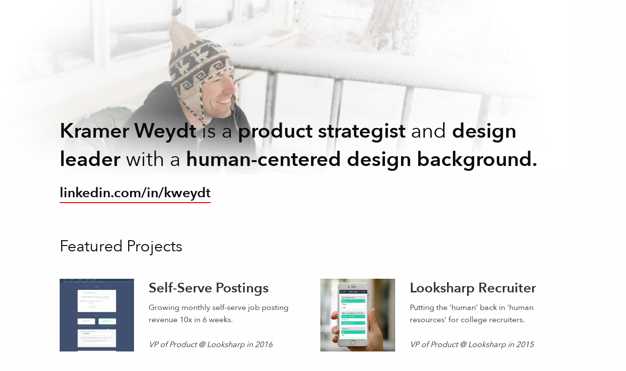

--- FILE ---
content_type: text/html; charset=utf-8
request_url: http://www.kramerweydt.com/
body_size: 2410
content:
<!doctype html>
<html class="no-js" lang="en">
  <head>
    <meta charset="utf-8" />
    <meta http-equiv="x-ua-compatible" content="ie=edge">
    <meta name="viewport" content="width=device-width, initial-scale=1.0">
    <title>Kramer Weydt - Product &amp; Design Leader</title>
    <link rel="stylesheet" href="assets/css/app.css">
  </head>
  <body>
    <main>
      <div class="header">
        <div class="row">
          <div class="columns small-12 medium-10 medium-offset-1">
            <h1 class="primary-heading append-2"> <span class="strong">Kramer Weydt</span> is a <span class="strong">product strategist</span> and <span class="strong">design leader</span> with a <span class="strong">human-centered design background.</span> </h1>
          </div>
        </div>
        <div class="row">
          <div class="columns small-12 medium-4 medium-offset-1">
            <h4><a href="https://www.linkedin.com/in/kweydt" class="strong red-under">linkedin.com/in/kweydt</a></h4>
          </div>
        </div>
      </div>
      <div class="projects">
        <div class="row">
          <div class="columns small-12 medium-10 medium-offset-1">
            <h3 class="append-2">Featured Projects</h3>
          </div>
        </div>
        <div class="row">
          <div class="columns small-12 medium-5 medium-offset-1">
            <a href="/looksharp-marketplace.html" class="row project">
              <div class="columns small-3 medium-4">
                <div style="overflow:hidden; max-height: 150px;" class="crop-container"><img src="assets/img/ls-self-serve-2-thumb.jpg" /></div>
              </div>
              <div class="columns small-9 medium-8">
                <h4 class="strong">Self-Serve Postings</h4>
                <p class="no-margin-small">Growing monthly self-serve job posting revenue 10x in 6 weeks.</p>
                <p><em>VP of Product @ Looksharp in 2016</em></p>
              </div>
            </a>
          </div>
          <div class="columns small-12 medium-5 end">
            <a href="/looksharp-recruiter.html" class="row project">
              <div class="columns small-3 medium-4">
                <div style="overflow:hidden; max-height: 150px;" class="crop-container"><img src="assets/img/recruiter-in-hand.jpg" /></div>
              </div>
              <div class="columns small-9 medium-8">
                <h4 class="strong">Looksharp Recruiter</h4>
                <p class="no-margin-small">Putting the ‘human’ back in ‘human resources’ for college recruiters.</p>
                <p><em>VP of Product @ Looksharp in 2015</em></p>
              </div>
            </a>
          </div>
        </div>
        <div class="row">
          <div class="columns small-12 medium-5 medium-offset-1">
            <a href="/dropcountr.html" class="row project">
              <div class="columns small-3 medium-4">
                <div style="overflow:hidden; max-height: 150px;" class="crop-container"><img src="assets/img/dropcountr-app-thumb.jpg" /></div>
              </div>
              <div class="columns small-9 medium-8">
                <h4 class="strong">Dropcountr</h4>
                <p class="no-margin-small">Encouraging consumer water conservation.</p>
                <p><em>UX Design Consultant @ Dropcountr in 2013</em></p>
              </div>
            </a>
          </div>
          <div class="columns small-12 medium-5 end">
            <a href="/patient-facesheet.html" class="row project">
              <div class="columns small-3 medium-4">
                <div style="overflow:hidden; max-height: 150px;" class="crop-container"><img class="pf-thumb" src="assets/img/pf-facesheet-thumb.jpg" /></div>
              </div>
              <div class="columns small-9 medium-8">
                <h4 class="strong">Patient Facesheet</h4>
                <p class="no-margin-small">Scannable and actionable patient summary.</p>
                <p><em>UX Design @ Practice Fusion in 2012</em></p>
              </div>
            </a>
          </div>
        </div>
      </div>
      <div class="prepend-2 append-4">
        <div class="row">
          <div class="columns small-12 medium-10 medium-offset-1">
            <h6 class="append-2">Want to see more? You can find <a class="strong red-under" href="https://www.behance.net/kweydt" target="_blank">additional projects in less detail here.</a></h6>
          </div>
        </div>
      </div>
      <div class="about-me append-4">
        <div class="row">
          <div class="columns small-12 medium-10 medium-offset-1 large-5 large-offset-1">
            <h3 class="append-2">My Journey</h3>
            <div class="row">
              <div class="columns small-12">
                <p>I was born and raised in a <a class="strong red-under" href="https://en.wikipedia.org/wiki/Arlee,_Montana" target="_blank">tiny town on the Flathead Reservation in Montana</a>. Getting accepted to Stanford brought me down to the bay area where I spent many hours in the Product Realization Lab honing my design process and <a class="strong red-under" data-open="lightchime">creating products.</a></p>
              </div>
            </div> 
            <div class="row">
              <div class="columns small-12">
                <p>An internship at a startup, Homestead, was my first exposure to the world of interaction design. They were acquired by Intuit where I spent the first 3 years of my career leading various product and design efforts within the small business division (QuickBooks Online, Customer Manager, Intuit Websites Mobile, etc.).</p>
              </div>
            </div> 
            <div class="row">
              <div class="columns small-12">
                <p>After a <a class="strong red-under" href="http://www.huffingtonpost.com/2011/10/10/qwikster-netflix-mistake_n_1003367.html" target="_blank">brief stint at Netflix (Qwikster - a story best told over a beer)</a>, I landed at Practice Fusion, where I spent the next year leading design efforts on a complex electronic health records product for the web and tablets.</p>
              </div>
            </div>
            <div class="row">
              <div class="columns small-12">
                <p>I was spending some time consulting at various EdTech startups (Class Dojo, TenMarks, etc.) looking for the right fit for my next endeavor when I discovered and fell in love with Looksharp (called InternMatch at the time). There, I grew from a product and design lead into a VP of Product and helped lead the company to a successful exit.</p>
              </div>
            </div>
            <div class="row">
              <div class="columns small-12">
                <p>Following that exit, I leapt back into EdTech and joined Freckle Education (then Front Row) where I currently lead their product and design team.</p>
              </div>
            </div>
          </div>
          <div class="columns small-12 medium-10 medium-offset-1 large-offset-1 large-4 end">
            <h3 class="append-2">About Me</h3>
            <div class="row small-up-1 medium-up-3">
              <div class="column about-item">
                <img class="prepend-2" style="max-width:100px; height: 100px;" src="assets/img/mt-flat.svg" />
                <p class="prepend-2">Born and raised in rural Montana. High school graduating class of 32.</p>
              </div>
              <div class="column about-item">
                <img class="prepend-2" style="max-width:100px; height: 100px;" src="assets/img/frs-flat.svg" />
                <p class="prepend-2">I love tinkering on my car and racing it.</p>
              </div>
              <div class="column about-item">
                <img class="prepend-2" style="max-width:100px; height: 100px;" src="assets/img/map-flat.svg" />
                <p class="prepend-2">Happiest when I'm out exploring the world with my wife.</p>
              </div>
              <div class="column about-item">
                <img class="prepend-2" style="max-width:100px; height: 100px;" src="assets/img/sports-flat.svg" />
                <p class="prepend-2">Serious sports fan. Go hawks! Go Card!</p>
              </div>
              <div class="column about-item">
                <img class="prepend-2" style="max-width:100px; height: 100px;" src="assets/img/beer-flat.svg" />
                <p class="prepend-2">Soft spot for hoppy or Belgian beers.</p>
              </div>
              <div class="column about-item">
                <img class="prepend-2" style="max-width:100px; height: 100px;" src="assets/img/cupcake-flat.svg" />
                <p class="prepend-2">I bake. Mostly for coworkers and friends.</p>
              </div>
            </div>            
          </div>
        </div>
      </div>
    </main>
    <div data-reveal="true" class="reveal tiny" id="autox"><img style="width:400px;" src="assets/img/autox.png" class="center-img" /><button aria-label="Close modal" type="button" class="close-button"><span aria-hidden="true">&times;</span></button></div>
    <div data-reveal="true" class="reveal tiny" id="lightchime"><img style="width:300px;" src="assets/img/lightchimeX.jpg" class="center-img" /><button aria-label="Close modal" type="button" class="close-button"><span aria-hidden="true">&times;</span></button></div>
    <script src="assets/js/app.js"></script>
  </body>
</html>


--- FILE ---
content_type: text/css; charset=utf-8
request_url: http://www.kramerweydt.com/assets/css/app.css
body_size: 144787
content:
@charset "UTF-8";
/**
 * Foundation for Sites by ZURB
 * Version 6.2.4
 * foundation.zurb.com
 * Licensed under MIT Open Source
 */
@font-face {
  font-family: 'AvenirNext';
  src: url("AvenirNext-Regular.ttf") format("truetype"); }

@font-face {
  font-family: 'AvenirNextDemiBold';
  src: url("AvenirNext-DemiBold.ttf") format("truetype"); }

@font-face {
  font-family: 'Gloria';
  src: url("GloriaHallelujah.ttf") format("truetype"); }

.strong {
  font-family: "AvenirNextDemiBold", Helvetica, Arial, sans-serif; }

.sketch-writing {
  font-family: "Gloria", Georgia, serif; }

blockquote.large {
  font-size: 28px; }
  @media screen and (max-width: 39.9375em) {
    blockquote.large {
      font-size: 18px; } }

.red-under {
  color: #0a0a0a;
  border-bottom: 2px solid red; }

.center-img {
  display: block;
  margin: 0 auto; }

.header {
  background-image: url("../img/kramer-weydt-snow-1170x357.png");
  background-repeat: no-repeat; }
  @media screen and (max-width: 39.9375em) {
    .header {
      background-size: cover; } }
  .header .primary-heading {
    margin-top: 240px; }
    @media screen and (max-width: 39.9375em) {
      .header .primary-heading {
        margin-top: 20px; } }

.projects {
  margin-top: 60px; }
  .projects .project {
    color: #333; }
    .projects .project h4:hover {
      color: #1585cf; }
  @media screen and (max-width: 39.9375em) {
    .projects {
      margin-top: 20px; } }
  .projects > .row:last-child {
    margin-top: 20px; }
    @media screen and (max-width: 39.9375em) {
      .projects > .row:last-child {
        margin-top: 0; } }

.project-story p, .project-story a {
  font-size: 22px; }

.pf-thumb {
  @media screen and (max-width: 39.9375em) { height: 75px; }
}

.crop-container {
  margin-left: -0.9375rem;
  @media screen and (max-width: 39.9375em) { margin-left: -0.625rem; } 
}

.about-item {
  text-align: center;
}

.sub-page-header {
  min-height: 300px;
  background-image: linear-gradient(rgba(255, 255, 255, 0.1), rgba(255, 255, 255, 0.9)), url("../img/kramer-weydt-snow-1170x357.png");
  padding-top: 120px; }
  @media screen and (max-width: 39.9375em) {
    .sub-page-header {
      min-height: auto;
      background-size: cover;
      padding-top: 10px; } }
  .sub-page-header.recruiter {
    background-image: linear-gradient(rgba(255, 255, 255, 0.1), white), url("../img/recruiter-in-use.jpg");
    background-size: cover;
    background-position: center; }
  .sub-page-header.self-serve {
    background-image: linear-gradient(rgba(255, 255, 255, 0.1), white), url("../img/company-profile-hero.jpg");
    background-size: cover;
    background-position: center; }
  .sub-page-header.dropcountr {
    background-image: linear-gradient(rgba(255, 255, 255, 0.1), white), url("../img/dropcountr-bg.jpg");
    background-size: cover;
    background-position: center; }
  .sub-page-header.patient-facesheet {
    background-image: linear-gradient(rgba(255, 255, 255, 0.1), white), url("../img/pf-dx-modal.png");
    background-size: cover;
    background-position: center; }

.project-heading {
  margin-top: 10px; }
  @media screen and (min-width: 40em) {
    .project-heading {
      margin-top: -30px; } }
  .project-heading h1 {
    font-size: 48px; }
  .project-heading h2 {
    font-size: 24px; }

.property-bar {
  padding: 11px 0 10px;
  margin-top: 20px;
  border-top: 1px solid #ccc;
  border-bottom: 1px solid #ccc; }
  .property-bar .project-url, .property-bar .role, .property-bar .year {
    margin: 0;
    font-size: 14px; }
    @media screen and (max-width: 39.9375em) {
      .property-bar .project-url, .property-bar .role, .property-bar .year {
        text-align: left; } }

.sub-header {
  font-family: "AvenirNext", Helvetica, Arial, sans-serif;
  font-weight: 600;
  margin-top: 30px; }

.handwritten-box {
  background: #f7f7f7;
  border: 1px solid #e7e7e7;
  padding: 20px; }
  .handwritten-box h5 {
    font-style: italic; }
  .handwritten-box p, .handwritten-box a, .handwritten-box span {
    font-family: "Gloria Hallelujah", Georgia, serif; }

.no-margin {
  margin: 0; }

@media screen and (max-width: 39.9375em) {
  .no-margin-small {
    margin: 0; } }

.prepend-1 {
  margin-top: 10px; }

@media screen and (max-width: 39.9375em) {
  .small-prepend-1 {
    margin-top: 10px; } }

@media screen and (min-width: 40em) and (max-width: 63.9375em) {
  .medium-prepend-1 {
    margin-top: 10px; } }

@media screen and (min-width: 64em) {
  .large-prepend-1 {
    margin-top: 10px; } }

.prepend-2 {
  margin-top: 20px; }

@media screen and (max-width: 39.9375em) {
  .small-prepend-2 {
    margin-top: 20px; } }

@media screen and (min-width: 40em) and (max-width: 63.9375em) {
  .medium-prepend-2 {
    margin-top: 20px; } }

@media screen and (min-width: 64em) {
  .large-prepend-2 {
    margin-top: 20px; } }

.prepend-3 {
  margin-top: 30px; }

@media screen and (max-width: 39.9375em) {
  .small-prepend-3 {
    margin-top: 30px; } }

@media screen and (min-width: 40em) and (max-width: 63.9375em) {
  .medium-prepend-3 {
    margin-top: 30px; } }

@media screen and (min-width: 64em) {
  .large-prepend-3 {
    margin-top: 30px; } }

.prepend-4 {
  margin-top: 40px; }

@media screen and (max-width: 39.9375em) {
  .small-prepend-4 {
    margin-top: 40px; } }

@media screen and (min-width: 40em) and (max-width: 63.9375em) {
  .medium-prepend-4 {
    margin-top: 40px; } }

@media screen and (min-width: 64em) {
  .large-prepend-4 {
    margin-top: 40px; } }

.prepend-5 {
  margin-top: 50px; }

@media screen and (max-width: 39.9375em) {
  .small-prepend-5 {
    margin-top: 50px; } }

@media screen and (min-width: 40em) and (max-width: 63.9375em) {
  .medium-prepend-5 {
    margin-top: 50px; } }

@media screen and (min-width: 64em) {
  .large-prepend-5 {
    margin-top: 50px; } }

.prepend-6 {
  margin-top: 60px; }

@media screen and (max-width: 39.9375em) {
  .small-prepend-6 {
    margin-top: 60px; } }

@media screen and (min-width: 40em) and (max-width: 63.9375em) {
  .medium-prepend-6 {
    margin-top: 60px; } }

@media screen and (min-width: 64em) {
  .large-prepend-6 {
    margin-top: 60px; } }

.prepend-7 {
  margin-top: 70px; }

@media screen and (max-width: 39.9375em) {
  .small-prepend-7 {
    margin-top: 70px; } }

@media screen and (min-width: 40em) and (max-width: 63.9375em) {
  .medium-prepend-7 {
    margin-top: 70px; } }

@media screen and (min-width: 64em) {
  .large-prepend-7 {
    margin-top: 70px; } }

.prepend-8 {
  margin-top: 80px; }

@media screen and (max-width: 39.9375em) {
  .small-prepend-8 {
    margin-top: 80px; } }

@media screen and (min-width: 40em) and (max-width: 63.9375em) {
  .medium-prepend-8 {
    margin-top: 80px; } }

@media screen and (min-width: 64em) {
  .large-prepend-8 {
    margin-top: 80px; } }

.prepend-9 {
  margin-top: 90px; }

@media screen and (max-width: 39.9375em) {
  .small-prepend-9 {
    margin-top: 90px; } }

@media screen and (min-width: 40em) and (max-width: 63.9375em) {
  .medium-prepend-9 {
    margin-top: 90px; } }

@media screen and (min-width: 64em) {
  .large-prepend-9 {
    margin-top: 90px; } }

.prepend-10 {
  margin-top: 100px; }

@media screen and (max-width: 39.9375em) {
  .small-prepend-10 {
    margin-top: 100px; } }

@media screen and (min-width: 40em) and (max-width: 63.9375em) {
  .medium-prepend-10 {
    margin-top: 100px; } }

@media screen and (min-width: 64em) {
  .large-prepend-10 {
    margin-top: 100px; } }

.append-1 {
  margin-bottom: 10px; }

@media screen and (max-width: 39.9375em) {
  .small-append-1 {
    margin-bottom: 10px; } }

@media screen and (min-width: 40em) {
  .medium-append-1 {
    margin-bottom: 10px; } }

@media screen and (min-width: 64em) {
  .large-append-1 {
    margin-bottom: 10px; } }

.margin-1 {
  margin: 10px; }

.margin-left-1 {
  margin-left: 10px; }

.margin-right-1 {
  margin-right: 10px; }

.padding-1 {
  padding: 10px; }

.padding-left-1 {
  padding-left: 10px; }

.padding-right-1 {
  padding-right: 10px; }

@media screen and (min-width: 64em) {
  .large-padding-1 {
    padding: 10px; } }

@media screen and (max-width: 39.9375em) {
  .small-padding-1 {
    padding: 10px; } }

.ls-border-1 {
  border-width: 1px;
  border-style: solid; }

.append-2 {
  margin-bottom: 20px; }

@media screen and (max-width: 39.9375em) {
  .small-append-2 {
    margin-bottom: 20px; } }

@media screen and (min-width: 40em) {
  .medium-append-2 {
    margin-bottom: 20px; } }

@media screen and (min-width: 64em) {
  .large-append-2 {
    margin-bottom: 20px; } }

.margin-2 {
  margin: 20px; }

.margin-left-2 {
  margin-left: 20px; }

.margin-right-2 {
  margin-right: 20px; }

.padding-2 {
  padding: 20px; }

.padding-left-2 {
  padding-left: 20px; }

.padding-right-2 {
  padding-right: 20px; }

@media screen and (min-width: 64em) {
  .large-padding-2 {
    padding: 20px; } }

@media screen and (max-width: 39.9375em) {
  .small-padding-2 {
    padding: 20px; } }

.ls-border-2 {
  border-width: 2px;
  border-style: solid; }

.append-3 {
  margin-bottom: 30px; }

@media screen and (max-width: 39.9375em) {
  .small-append-3 {
    margin-bottom: 30px; } }

@media screen and (min-width: 40em) {
  .medium-append-3 {
    margin-bottom: 30px; } }

@media screen and (min-width: 64em) {
  .large-append-3 {
    margin-bottom: 30px; } }

.margin-3 {
  margin: 30px; }

.margin-left-3 {
  margin-left: 30px; }

.margin-right-3 {
  margin-right: 30px; }

.padding-3 {
  padding: 30px; }

.padding-left-3 {
  padding-left: 30px; }

.padding-right-3 {
  padding-right: 30px; }

@media screen and (min-width: 64em) {
  .large-padding-3 {
    padding: 30px; } }

@media screen and (max-width: 39.9375em) {
  .small-padding-3 {
    padding: 30px; } }

.ls-border-3 {
  border-width: 3px;
  border-style: solid; }

.append-4 {
  margin-bottom: 40px; }

@media screen and (max-width: 39.9375em) {
  .small-append-4 {
    margin-bottom: 40px; } }

@media screen and (min-width: 40em) {
  .medium-append-4 {
    margin-bottom: 40px; } }

@media screen and (min-width: 64em) {
  .large-append-4 {
    margin-bottom: 40px; } }

.margin-4 {
  margin: 40px; }

.margin-left-4 {
  margin-left: 40px; }

.margin-right-4 {
  margin-right: 40px; }

.padding-4 {
  padding: 40px; }

.padding-left-4 {
  padding-left: 40px; }

.padding-right-4 {
  padding-right: 40px; }

@media screen and (min-width: 64em) {
  .large-padding-4 {
    padding: 40px; } }

@media screen and (max-width: 39.9375em) {
  .small-padding-4 {
    padding: 40px; } }

.ls-border-4 {
  border-width: 4px;
  border-style: solid; }

.append-5 {
  margin-bottom: 50px; }

@media screen and (max-width: 39.9375em) {
  .small-append-5 {
    margin-bottom: 50px; } }

@media screen and (min-width: 40em) {
  .medium-append-5 {
    margin-bottom: 50px; } }

@media screen and (min-width: 64em) {
  .large-append-5 {
    margin-bottom: 50px; } }

.margin-5 {
  margin: 50px; }

.margin-left-5 {
  margin-left: 50px; }

.margin-right-5 {
  margin-right: 50px; }

.padding-5 {
  padding: 50px; }

.padding-left-5 {
  padding-left: 50px; }

.padding-right-5 {
  padding-right: 50px; }

@media screen and (min-width: 64em) {
  .large-padding-5 {
    padding: 50px; } }

@media screen and (max-width: 39.9375em) {
  .small-padding-5 {
    padding: 50px; } }

.ls-border-5 {
  border-width: 5px;
  border-style: solid; }

.append-6 {
  margin-bottom: 60px; }

@media screen and (max-width: 39.9375em) {
  .small-append-6 {
    margin-bottom: 60px; } }

@media screen and (min-width: 40em) {
  .medium-append-6 {
    margin-bottom: 60px; } }

@media screen and (min-width: 64em) {
  .large-append-6 {
    margin-bottom: 60px; } }

.margin-6 {
  margin: 60px; }

.margin-left-6 {
  margin-left: 60px; }

.margin-right-6 {
  margin-right: 60px; }

.padding-6 {
  padding: 60px; }

.padding-left-6 {
  padding-left: 60px; }

.padding-right-6 {
  padding-right: 60px; }

@media screen and (min-width: 64em) {
  .large-padding-6 {
    padding: 60px; } }

@media screen and (max-width: 39.9375em) {
  .small-padding-6 {
    padding: 60px; } }

.ls-border-6 {
  border-width: 6px;
  border-style: solid; }

.append-7 {
  margin-bottom: 70px; }

@media screen and (max-width: 39.9375em) {
  .small-append-7 {
    margin-bottom: 70px; } }

@media screen and (min-width: 40em) {
  .medium-append-7 {
    margin-bottom: 70px; } }

@media screen and (min-width: 64em) {
  .large-append-7 {
    margin-bottom: 70px; } }

.margin-7 {
  margin: 70px; }

.margin-left-7 {
  margin-left: 70px; }

.margin-right-7 {
  margin-right: 70px; }

.padding-7 {
  padding: 70px; }

.padding-left-7 {
  padding-left: 70px; }

.padding-right-7 {
  padding-right: 70px; }

@media screen and (min-width: 64em) {
  .large-padding-7 {
    padding: 70px; } }

@media screen and (max-width: 39.9375em) {
  .small-padding-7 {
    padding: 70px; } }

.ls-border-7 {
  border-width: 7px;
  border-style: solid; }

.append-8 {
  margin-bottom: 80px; }

@media screen and (max-width: 39.9375em) {
  .small-append-8 {
    margin-bottom: 80px; } }

@media screen and (min-width: 40em) {
  .medium-append-8 {
    margin-bottom: 80px; } }

@media screen and (min-width: 64em) {
  .large-append-8 {
    margin-bottom: 80px; } }

.margin-8 {
  margin: 80px; }

.margin-left-8 {
  margin-left: 80px; }

.margin-right-8 {
  margin-right: 80px; }

.padding-8 {
  padding: 80px; }

.padding-left-8 {
  padding-left: 80px; }

.padding-right-8 {
  padding-right: 80px; }

@media screen and (min-width: 64em) {
  .large-padding-8 {
    padding: 80px; } }

@media screen and (max-width: 39.9375em) {
  .small-padding-8 {
    padding: 80px; } }

.ls-border-8 {
  border-width: 8px;
  border-style: solid; }

.append-9 {
  margin-bottom: 90px; }

@media screen and (max-width: 39.9375em) {
  .small-append-9 {
    margin-bottom: 90px; } }

@media screen and (min-width: 40em) {
  .medium-append-9 {
    margin-bottom: 90px; } }

@media screen and (min-width: 64em) {
  .large-append-9 {
    margin-bottom: 90px; } }

.margin-9 {
  margin: 90px; }

.margin-left-9 {
  margin-left: 90px; }

.margin-right-9 {
  margin-right: 90px; }

.padding-9 {
  padding: 90px; }

.padding-left-9 {
  padding-left: 90px; }

.padding-right-9 {
  padding-right: 90px; }

@media screen and (min-width: 64em) {
  .large-padding-9 {
    padding: 90px; } }

@media screen and (max-width: 39.9375em) {
  .small-padding-9 {
    padding: 90px; } }

.ls-border-9 {
  border-width: 9px;
  border-style: solid; }

.append-10 {
  margin-bottom: 100px; }

@media screen and (max-width: 39.9375em) {
  .small-append-10 {
    margin-bottom: 100px; } }

@media screen and (min-width: 40em) {
  .medium-append-10 {
    margin-bottom: 100px; } }

@media screen and (min-width: 64em) {
  .large-append-10 {
    margin-bottom: 100px; } }

.margin-10 {
  margin: 100px; }

.margin-left-10 {
  margin-left: 100px; }

.margin-right-10 {
  margin-right: 100px; }

.padding-10 {
  padding: 100px; }

.padding-left-10 {
  padding-left: 100px; }

.padding-right-10 {
  padding-right: 100px; }

@media screen and (min-width: 64em) {
  .large-padding-10 {
    padding: 100px; } }

@media screen and (max-width: 39.9375em) {
  .small-padding-10 {
    padding: 100px; } }

.ls-border-10 {
  border-width: 10px;
  border-style: solid; }

/*! normalize.css v3.0.3 | MIT License | github.com/necolas/normalize.css */
/**
   * 1. Set default font family to sans-serif.
   * 2. Prevent iOS and IE text size adjust after device orientation change,
   *    without disabling user zoom.
   */
html {
  font-family: sans-serif;
  /* 1 */
  -ms-text-size-adjust: 100%;
  /* 2 */
  -webkit-text-size-adjust: 100%;
  /* 2 */ }

/**
   * Remove default margin.
   */
body {
  margin: 0; }

/* HTML5 display definitions
     ========================================================================== */
/**
   * Correct `block` display not defined for any HTML5 element in IE 8/9.
   * Correct `block` display not defined for `details` or `summary` in IE 10/11
   * and Firefox.
   * Correct `block` display not defined for `main` in IE 11.
   */
article,
aside,
details,
figcaption,
figure,
footer,
header,
hgroup,
main,
menu,
nav,
section,
summary {
  display: block; }

/**
   * 1. Correct `inline-block` display not defined in IE 8/9.
   * 2. Normalize vertical alignment of `progress` in Chrome, Firefox, and Opera.
   */
audio,
canvas,
progress,
video {
  display: inline-block;
  /* 1 */
  vertical-align: baseline;
  /* 2 */ }

/**
   * Prevent modern browsers from displaying `audio` without controls.
   * Remove excess height in iOS 5 devices.
   */
audio:not([controls]) {
  display: none;
  height: 0; }

/**
   * Address `[hidden]` styling not present in IE 8/9/10.
   * Hide the `template` element in IE 8/9/10/11, Safari, and Firefox < 22.
   */
[hidden],
template {
  display: none; }

/* Links
     ========================================================================== */
/**
   * Remove the gray background color from active links in IE 10.
   */
a {
  background-color: transparent; }

/**
   * Improve readability of focused elements when they are also in an
   * active/hover state.
   */
a:active,
a:hover {
  outline: 0; }

/* Text-level semantics
     ========================================================================== */
/**
   * Address styling not present in IE 8/9/10/11, Safari, and Chrome.
   */
abbr[title] {
  border-bottom: 1px dotted; }

/**
   * Address style set to `bolder` in Firefox 4+, Safari, and Chrome.
   */
b,
strong {
  font-weight: bold; }

/**
   * Address styling not present in Safari and Chrome.
   */
dfn {
  font-style: italic; }

/**
   * Address variable `h1` font-size and margin within `section` and `article`
   * contexts in Firefox 4+, Safari, and Chrome.
   */
h1 {
  font-size: 2em;
  margin: 0.67em 0; }

/**
   * Address styling not present in IE 8/9.
   */
mark {
  background: #ff0;
  color: #000; }

/**
   * Address inconsistent and variable font size in all browsers.
   */
small {
  font-size: 80%; }

/**
   * Prevent `sub` and `sup` affecting `line-height` in all browsers.
   */
sub,
sup {
  font-size: 75%;
  line-height: 0;
  position: relative;
  vertical-align: baseline; }

sup {
  top: -0.5em; }

sub {
  bottom: -0.25em; }

/* Embedded content
     ========================================================================== */
/**
   * Remove border when inside `a` element in IE 8/9/10.
   */
img {
  border: 0; }

/**
   * Correct overflow not hidden in IE 9/10/11.
   */
svg:not(:root) {
  overflow: hidden; }

/* Grouping content
     ========================================================================== */
/**
   * Address margin not present in IE 8/9 and Safari.
   */
figure {
  margin: 1em 40px; }

/**
   * Address differences between Firefox and other browsers.
   */
hr {
  box-sizing: content-box;
  height: 0; }

/**
   * Contain overflow in all browsers.
   */
pre {
  overflow: auto; }

/**
   * Address odd `em`-unit font size rendering in all browsers.
   */
code,
kbd,
pre,
samp {
  font-family: monospace, monospace;
  font-size: 1em; }

/* Forms
     ========================================================================== */
/**
   * Known limitation: by default, Chrome and Safari on OS X allow very limited
   * styling of `select`, unless a `border` property is set.
   */
/**
   * 1. Correct color not being inherited.
   *    Known issue: affects color of disabled elements.
   * 2. Correct font properties not being inherited.
   * 3. Address margins set differently in Firefox 4+, Safari, and Chrome.
   */
button,
input,
optgroup,
select,
textarea {
  color: inherit;
  /* 1 */
  font: inherit;
  /* 2 */
  margin: 0;
  /* 3 */ }

/**
   * Address `overflow` set to `hidden` in IE 8/9/10/11.
   */
button {
  overflow: visible; }

/**
   * Address inconsistent `text-transform` inheritance for `button` and `select`.
   * All other form control elements do not inherit `text-transform` values.
   * Correct `button` style inheritance in Firefox, IE 8/9/10/11, and Opera.
   * Correct `select` style inheritance in Firefox.
   */
button,
select {
  text-transform: none; }

/**
   * 1. Avoid the WebKit bug in Android 4.0.* where (2) destroys native `audio`
   *    and `video` controls.
   * 2. Correct inability to style clickable `input` types in iOS.
   * 3. Improve usability and consistency of cursor style between image-type
   *    `input` and others.
   */
button,
html input[type="button"],
input[type="reset"],
input[type="submit"] {
  -webkit-appearance: button;
  /* 2 */
  cursor: pointer;
  /* 3 */ }

/**
   * Re-set default cursor for disabled elements.
   */
button[disabled],
html input[disabled] {
  cursor: not-allowed; }

/**
   * Remove inner padding and border in Firefox 4+.
   */
button::-moz-focus-inner,
input::-moz-focus-inner {
  border: 0;
  padding: 0; }

/**
   * Address Firefox 4+ setting `line-height` on `input` using `!important` in
   * the UA stylesheet.
   */
input {
  line-height: normal; }

/**
   * It's recommended that you don't attempt to style these elements.
   * Firefox's implementation doesn't respect box-sizing, padding, or width.
   *
   * 1. Address box sizing set to `content-box` in IE 8/9/10.
   * 2. Remove excess padding in IE 8/9/10.
   */
input[type="checkbox"],
input[type="radio"] {
  box-sizing: border-box;
  /* 1 */
  padding: 0;
  /* 2 */ }

/**
   * Fix the cursor style for Chrome's increment/decrement buttons. For certain
   * `font-size` values of the `input`, it causes the cursor style of the
   * decrement button to change from `default` to `text`.
   */
input[type="number"]::-webkit-inner-spin-button,
input[type="number"]::-webkit-outer-spin-button {
  height: auto; }

/**
   * 1. Address `appearance` set to `searchfield` in Safari and Chrome.
   * 2. Address `box-sizing` set to `border-box` in Safari and Chrome.
   */
input[type="search"] {
  -webkit-appearance: textfield;
  /* 1 */
  box-sizing: content-box;
  /* 2 */ }

/**
   * Remove inner padding and search cancel button in Safari and Chrome on OS X.
   * Safari (but not Chrome) clips the cancel button when the search input has
   * padding (and `textfield` appearance).
   */
input[type="search"]::-webkit-search-cancel-button,
input[type="search"]::-webkit-search-decoration {
  -webkit-appearance: none; }

/**
   * Define consistent border, margin, and padding.
   * [NOTE] We don't enable this ruleset in Foundation, because we want the <fieldset> element to have plain styling.
   */
/* fieldset {
    border: 1px solid #c0c0c0;
    margin: 0 2px;
    padding: 0.35em 0.625em 0.75em;
  } */
/**
   * 1. Correct `color` not being inherited in IE 8/9/10/11.
   * 2. Remove padding so people aren't caught out if they zero out fieldsets.
   */
legend {
  border: 0;
  /* 1 */
  padding: 0;
  /* 2 */ }

/**
   * Remove default vertical scrollbar in IE 8/9/10/11.
   */
textarea {
  overflow: auto; }

/**
   * Don't inherit the `font-weight` (applied by a rule above).
   * NOTE: the default cannot safely be changed in Chrome and Safari on OS X.
   */
optgroup {
  font-weight: bold; }

/* Tables
     ========================================================================== */
/**
   * Remove most spacing between table cells.
   */
table {
  border-collapse: collapse;
  border-spacing: 0; }

td,
th {
  padding: 0; }

.foundation-mq {
  font-family: "small=0em&medium=40em&large=64em&xlarge=75em&xxlarge=90em"; }

html {
  font-size: 100%;
  box-sizing: border-box; }

*,
*::before,
*::after {
  box-sizing: inherit; }

body {
  padding: 0;
  margin: 0;
  font-family: "AvenirNext", Helvetica, Roboto, Arial, sans-serif;
  font-weight: normal;
  line-height: 1.5;
  color: #0a0a0a;
  background: #fefefe;
  -webkit-font-smoothing: antialiased;
  -moz-osx-font-smoothing: grayscale; }

img {
  max-width: 100%;
  height: auto;
  -ms-interpolation-mode: bicubic;
  display: inline-block;
  vertical-align: middle; }

textarea {
  height: auto;
  min-height: 50px;
  border-radius: 0; }

select {
  width: 100%;
  border-radius: 0; }

#map_canvas img,
#map_canvas embed,
#map_canvas object,
.map_canvas img,
.map_canvas embed,
.map_canvas object,
.mqa-display img,
.mqa-display embed,
.mqa-display object {
  max-width: none !important; }

button {
  -webkit-appearance: none;
  -moz-appearance: none;
  background: transparent;
  padding: 0;
  border: 0;
  border-radius: 0;
  line-height: 1; }
  [data-whatinput='mouse'] button {
    outline: 0; }

.is-visible {
  display: block !important; }

.is-hidden {
  display: none !important; }

.row {
  max-width: 120rem;
  margin-left: auto;
  margin-right: auto; }
  .row::before, .row::after {
    content: ' ';
    display: table; }
  .row::after {
    clear: both; }
  .row.collapse > .column, .row.collapse > .columns {
    padding-left: 0;
    padding-right: 0; }
  .row .row {
    margin-left: -0.625rem;
    margin-right: -0.625rem; }
    @media screen and (min-width: 40em) {
      .row .row {
        margin-left: -0.9375rem;
        margin-right: -0.9375rem; } }
    .row .row.collapse {
      margin-left: 0;
      margin-right: 0; }
  .row.expanded {
    max-width: none; }
    .row.expanded .row {
      margin-left: auto;
      margin-right: auto; }

.column, .columns {
  width: 100%;
  float: left;
  padding-left: 0.625rem;
  padding-right: 0.625rem; }
  @media screen and (min-width: 40em) {
    .column, .columns {
      padding-left: 0.9375rem;
      padding-right: 0.9375rem; } }
  .column:last-child:not(:first-child), .columns:last-child:not(:first-child) {
    float: right; }
  .column.end:last-child:last-child, .end.columns:last-child:last-child {
    float: left; }

.column.row.row, .row.row.columns {
  float: none; }

.row .column.row.row, .row .row.row.columns {
  padding-left: 0;
  padding-right: 0;
  margin-left: 0;
  margin-right: 0; }

.small-1 {
  width: 8.33333%; }

.small-push-1 {
  position: relative;
  left: 8.33333%; }

.small-pull-1 {
  position: relative;
  left: -8.33333%; }

.small-offset-0 {
  margin-left: 0%; }

.small-2 {
  width: 16.66667%; }

.small-push-2 {
  position: relative;
  left: 16.66667%; }

.small-pull-2 {
  position: relative;
  left: -16.66667%; }

.small-offset-1 {
  margin-left: 8.33333%; }

.small-3 {
  width: 25%; }

.small-push-3 {
  position: relative;
  left: 25%; }

.small-pull-3 {
  position: relative;
  left: -25%; }

.small-offset-2 {
  margin-left: 16.66667%; }

.small-4 {
  width: 33.33333%; }

.small-push-4 {
  position: relative;
  left: 33.33333%; }

.small-pull-4 {
  position: relative;
  left: -33.33333%; }

.small-offset-3 {
  margin-left: 25%; }

.small-5 {
  width: 41.66667%; }

.small-push-5 {
  position: relative;
  left: 41.66667%; }

.small-pull-5 {
  position: relative;
  left: -41.66667%; }

.small-offset-4 {
  margin-left: 33.33333%; }

.small-6 {
  width: 50%; }

.small-push-6 {
  position: relative;
  left: 50%; }

.small-pull-6 {
  position: relative;
  left: -50%; }

.small-offset-5 {
  margin-left: 41.66667%; }

.small-7 {
  width: 58.33333%; }

.small-push-7 {
  position: relative;
  left: 58.33333%; }

.small-pull-7 {
  position: relative;
  left: -58.33333%; }

.small-offset-6 {
  margin-left: 50%; }

.small-8 {
  width: 66.66667%; }

.small-push-8 {
  position: relative;
  left: 66.66667%; }

.small-pull-8 {
  position: relative;
  left: -66.66667%; }

.small-offset-7 {
  margin-left: 58.33333%; }

.small-9 {
  width: 75%; }

.small-push-9 {
  position: relative;
  left: 75%; }

.small-pull-9 {
  position: relative;
  left: -75%; }

.small-offset-8 {
  margin-left: 66.66667%; }

.small-10 {
  width: 83.33333%; }

.small-push-10 {
  position: relative;
  left: 83.33333%; }

.small-pull-10 {
  position: relative;
  left: -83.33333%; }

.small-offset-9 {
  margin-left: 75%; }

.small-11 {
  width: 91.66667%; }

.small-push-11 {
  position: relative;
  left: 91.66667%; }

.small-pull-11 {
  position: relative;
  left: -91.66667%; }

.small-offset-10 {
  margin-left: 83.33333%; }

.small-12 {
  width: 100%; }

.small-offset-11 {
  margin-left: 91.66667%; }

.small-up-1 > .column, .small-up-1 > .columns {
  width: 100%;
  float: left; }
  .small-up-1 > .column:nth-of-type(1n), .small-up-1 > .columns:nth-of-type(1n) {
    clear: none; }
  .small-up-1 > .column:nth-of-type(1n+1), .small-up-1 > .columns:nth-of-type(1n+1) {
    clear: both; }
  .small-up-1 > .column:last-child, .small-up-1 > .columns:last-child {
    float: left; }

.small-up-2 > .column, .small-up-2 > .columns {
  width: 50%;
  float: left; }
  .small-up-2 > .column:nth-of-type(1n), .small-up-2 > .columns:nth-of-type(1n) {
    clear: none; }
  .small-up-2 > .column:nth-of-type(2n+1), .small-up-2 > .columns:nth-of-type(2n+1) {
    clear: both; }
  .small-up-2 > .column:last-child, .small-up-2 > .columns:last-child {
    float: left; }

.small-up-3 > .column, .small-up-3 > .columns {
  width: 33.33333%;
  float: left; }
  .small-up-3 > .column:nth-of-type(1n), .small-up-3 > .columns:nth-of-type(1n) {
    clear: none; }
  .small-up-3 > .column:nth-of-type(3n+1), .small-up-3 > .columns:nth-of-type(3n+1) {
    clear: both; }
  .small-up-3 > .column:last-child, .small-up-3 > .columns:last-child {
    float: left; }

.small-up-4 > .column, .small-up-4 > .columns {
  width: 25%;
  float: left; }
  .small-up-4 > .column:nth-of-type(1n), .small-up-4 > .columns:nth-of-type(1n) {
    clear: none; }
  .small-up-4 > .column:nth-of-type(4n+1), .small-up-4 > .columns:nth-of-type(4n+1) {
    clear: both; }
  .small-up-4 > .column:last-child, .small-up-4 > .columns:last-child {
    float: left; }

.small-up-5 > .column, .small-up-5 > .columns {
  width: 20%;
  float: left; }
  .small-up-5 > .column:nth-of-type(1n), .small-up-5 > .columns:nth-of-type(1n) {
    clear: none; }
  .small-up-5 > .column:nth-of-type(5n+1), .small-up-5 > .columns:nth-of-type(5n+1) {
    clear: both; }
  .small-up-5 > .column:last-child, .small-up-5 > .columns:last-child {
    float: left; }

.small-up-6 > .column, .small-up-6 > .columns {
  width: 16.66667%;
  float: left; }
  .small-up-6 > .column:nth-of-type(1n), .small-up-6 > .columns:nth-of-type(1n) {
    clear: none; }
  .small-up-6 > .column:nth-of-type(6n+1), .small-up-6 > .columns:nth-of-type(6n+1) {
    clear: both; }
  .small-up-6 > .column:last-child, .small-up-6 > .columns:last-child {
    float: left; }

.small-up-7 > .column, .small-up-7 > .columns {
  width: 14.28571%;
  float: left; }
  .small-up-7 > .column:nth-of-type(1n), .small-up-7 > .columns:nth-of-type(1n) {
    clear: none; }
  .small-up-7 > .column:nth-of-type(7n+1), .small-up-7 > .columns:nth-of-type(7n+1) {
    clear: both; }
  .small-up-7 > .column:last-child, .small-up-7 > .columns:last-child {
    float: left; }

.small-up-8 > .column, .small-up-8 > .columns {
  width: 12.5%;
  float: left; }
  .small-up-8 > .column:nth-of-type(1n), .small-up-8 > .columns:nth-of-type(1n) {
    clear: none; }
  .small-up-8 > .column:nth-of-type(8n+1), .small-up-8 > .columns:nth-of-type(8n+1) {
    clear: both; }
  .small-up-8 > .column:last-child, .small-up-8 > .columns:last-child {
    float: left; }

.small-collapse > .column, .small-collapse > .columns {
  padding-left: 0;
  padding-right: 0; }

.small-collapse .row {
  margin-left: 0;
  margin-right: 0; }

.expanded.row .small-collapse.row {
  margin-left: 0;
  margin-right: 0; }

.small-uncollapse > .column, .small-uncollapse > .columns {
  padding-left: 0.625rem;
  padding-right: 0.625rem; }

.small-centered {
  margin-left: auto;
  margin-right: auto; }
  .small-centered, .small-centered:last-child:not(:first-child) {
    float: none;
    clear: both; }

.small-uncentered,
.small-push-0,
.small-pull-0 {
  position: static;
  margin-left: 0;
  margin-right: 0;
  float: left; }

@media screen and (min-width: 40em) {
  .medium-1 {
    width: 8.33333%; }
  .medium-push-1 {
    position: relative;
    left: 8.33333%; }
  .medium-pull-1 {
    position: relative;
    left: -8.33333%; }
  .medium-offset-0 {
    margin-left: 0%; }
  .medium-2 {
    width: 16.66667%; }
  .medium-push-2 {
    position: relative;
    left: 16.66667%; }
  .medium-pull-2 {
    position: relative;
    left: -16.66667%; }
  .medium-offset-1 {
    margin-left: 8.33333%; }
  .medium-3 {
    width: 25%; }
  .medium-push-3 {
    position: relative;
    left: 25%; }
  .medium-pull-3 {
    position: relative;
    left: -25%; }
  .medium-offset-2 {
    margin-left: 16.66667%; }
  .medium-4 {
    width: 33.33333%; }
  .medium-push-4 {
    position: relative;
    left: 33.33333%; }
  .medium-pull-4 {
    position: relative;
    left: -33.33333%; }
  .medium-offset-3 {
    margin-left: 25%; }
  .medium-5 {
    width: 41.66667%; }
  .medium-push-5 {
    position: relative;
    left: 41.66667%; }
  .medium-pull-5 {
    position: relative;
    left: -41.66667%; }
  .medium-offset-4 {
    margin-left: 33.33333%; }
  .medium-6 {
    width: 50%; }
  .medium-push-6 {
    position: relative;
    left: 50%; }
  .medium-pull-6 {
    position: relative;
    left: -50%; }
  .medium-offset-5 {
    margin-left: 41.66667%; }
  .medium-7 {
    width: 58.33333%; }
  .medium-push-7 {
    position: relative;
    left: 58.33333%; }
  .medium-pull-7 {
    position: relative;
    left: -58.33333%; }
  .medium-offset-6 {
    margin-left: 50%; }
  .medium-8 {
    width: 66.66667%; }
  .medium-push-8 {
    position: relative;
    left: 66.66667%; }
  .medium-pull-8 {
    position: relative;
    left: -66.66667%; }
  .medium-offset-7 {
    margin-left: 58.33333%; }
  .medium-9 {
    width: 75%; }
  .medium-push-9 {
    position: relative;
    left: 75%; }
  .medium-pull-9 {
    position: relative;
    left: -75%; }
  .medium-offset-8 {
    margin-left: 66.66667%; }
  .medium-10 {
    width: 83.33333%; }
  .medium-push-10 {
    position: relative;
    left: 83.33333%; }
  .medium-pull-10 {
    position: relative;
    left: -83.33333%; }
  .medium-offset-9 {
    margin-left: 75%; }
  .medium-11 {
    width: 91.66667%; }
  .medium-push-11 {
    position: relative;
    left: 91.66667%; }
  .medium-pull-11 {
    position: relative;
    left: -91.66667%; }
  .medium-offset-10 {
    margin-left: 83.33333%; }
  .medium-12 {
    width: 100%; }
  .medium-offset-11 {
    margin-left: 91.66667%; }
  .medium-up-1 > .column, .medium-up-1 > .columns {
    width: 100%;
    float: left; }
    .medium-up-1 > .column:nth-of-type(1n), .medium-up-1 > .columns:nth-of-type(1n) {
      clear: none; }
    .medium-up-1 > .column:nth-of-type(1n+1), .medium-up-1 > .columns:nth-of-type(1n+1) {
      clear: both; }
    .medium-up-1 > .column:last-child, .medium-up-1 > .columns:last-child {
      float: left; }
  .medium-up-2 > .column, .medium-up-2 > .columns {
    width: 50%;
    float: left; }
    .medium-up-2 > .column:nth-of-type(1n), .medium-up-2 > .columns:nth-of-type(1n) {
      clear: none; }
    .medium-up-2 > .column:nth-of-type(2n+1), .medium-up-2 > .columns:nth-of-type(2n+1) {
      clear: both; }
    .medium-up-2 > .column:last-child, .medium-up-2 > .columns:last-child {
      float: left; }
  .medium-up-3 > .column, .medium-up-3 > .columns {
    width: 33.33333%;
    float: left; }
    .medium-up-3 > .column:nth-of-type(1n), .medium-up-3 > .columns:nth-of-type(1n) {
      clear: none; }
    .medium-up-3 > .column:nth-of-type(3n+1), .medium-up-3 > .columns:nth-of-type(3n+1) {
      clear: both; }
    .medium-up-3 > .column:last-child, .medium-up-3 > .columns:last-child {
      float: left; }
  .medium-up-4 > .column, .medium-up-4 > .columns {
    width: 25%;
    float: left; }
    .medium-up-4 > .column:nth-of-type(1n), .medium-up-4 > .columns:nth-of-type(1n) {
      clear: none; }
    .medium-up-4 > .column:nth-of-type(4n+1), .medium-up-4 > .columns:nth-of-type(4n+1) {
      clear: both; }
    .medium-up-4 > .column:last-child, .medium-up-4 > .columns:last-child {
      float: left; }
  .medium-up-5 > .column, .medium-up-5 > .columns {
    width: 20%;
    float: left; }
    .medium-up-5 > .column:nth-of-type(1n), .medium-up-5 > .columns:nth-of-type(1n) {
      clear: none; }
    .medium-up-5 > .column:nth-of-type(5n+1), .medium-up-5 > .columns:nth-of-type(5n+1) {
      clear: both; }
    .medium-up-5 > .column:last-child, .medium-up-5 > .columns:last-child {
      float: left; }
  .medium-up-6 > .column, .medium-up-6 > .columns {
    width: 16.66667%;
    float: left; }
    .medium-up-6 > .column:nth-of-type(1n), .medium-up-6 > .columns:nth-of-type(1n) {
      clear: none; }
    .medium-up-6 > .column:nth-of-type(6n+1), .medium-up-6 > .columns:nth-of-type(6n+1) {
      clear: both; }
    .medium-up-6 > .column:last-child, .medium-up-6 > .columns:last-child {
      float: left; }
  .medium-up-7 > .column, .medium-up-7 > .columns {
    width: 14.28571%;
    float: left; }
    .medium-up-7 > .column:nth-of-type(1n), .medium-up-7 > .columns:nth-of-type(1n) {
      clear: none; }
    .medium-up-7 > .column:nth-of-type(7n+1), .medium-up-7 > .columns:nth-of-type(7n+1) {
      clear: both; }
    .medium-up-7 > .column:last-child, .medium-up-7 > .columns:last-child {
      float: left; }
  .medium-up-8 > .column, .medium-up-8 > .columns {
    width: 12.5%;
    float: left; }
    .medium-up-8 > .column:nth-of-type(1n), .medium-up-8 > .columns:nth-of-type(1n) {
      clear: none; }
    .medium-up-8 > .column:nth-of-type(8n+1), .medium-up-8 > .columns:nth-of-type(8n+1) {
      clear: both; }
    .medium-up-8 > .column:last-child, .medium-up-8 > .columns:last-child {
      float: left; }
  .medium-collapse > .column, .medium-collapse > .columns {
    padding-left: 0;
    padding-right: 0; }
  .medium-collapse .row {
    margin-left: 0;
    margin-right: 0; }
  .expanded.row .medium-collapse.row {
    margin-left: 0;
    margin-right: 0; }
  .medium-uncollapse > .column, .medium-uncollapse > .columns {
    padding-left: 0.9375rem;
    padding-right: 0.9375rem; }
  .medium-centered {
    margin-left: auto;
    margin-right: auto; }
    .medium-centered, .medium-centered:last-child:not(:first-child) {
      float: none;
      clear: both; }
  .medium-uncentered,
  .medium-push-0,
  .medium-pull-0 {
    position: static;
    margin-left: 0;
    margin-right: 0;
    float: left; } }

@media screen and (min-width: 64em) {
  .large-1 {
    width: 8.33333%; }
  .large-push-1 {
    position: relative;
    left: 8.33333%; }
  .large-pull-1 {
    position: relative;
    left: -8.33333%; }
  .large-offset-0 {
    margin-left: 0%; }
  .large-2 {
    width: 16.66667%; }
  .large-push-2 {
    position: relative;
    left: 16.66667%; }
  .large-pull-2 {
    position: relative;
    left: -16.66667%; }
  .large-offset-1 {
    margin-left: 8.33333%; }
  .large-3 {
    width: 25%; }
  .large-push-3 {
    position: relative;
    left: 25%; }
  .large-pull-3 {
    position: relative;
    left: -25%; }
  .large-offset-2 {
    margin-left: 16.66667%; }
  .large-4 {
    width: 33.33333%; }
  .large-push-4 {
    position: relative;
    left: 33.33333%; }
  .large-pull-4 {
    position: relative;
    left: -33.33333%; }
  .large-offset-3 {
    margin-left: 25%; }
  .large-5 {
    width: 41.66667%; }
  .large-push-5 {
    position: relative;
    left: 41.66667%; }
  .large-pull-5 {
    position: relative;
    left: -41.66667%; }
  .large-offset-4 {
    margin-left: 33.33333%; }
  .large-6 {
    width: 50%; }
  .large-push-6 {
    position: relative;
    left: 50%; }
  .large-pull-6 {
    position: relative;
    left: -50%; }
  .large-offset-5 {
    margin-left: 41.66667%; }
  .large-7 {
    width: 58.33333%; }
  .large-push-7 {
    position: relative;
    left: 58.33333%; }
  .large-pull-7 {
    position: relative;
    left: -58.33333%; }
  .large-offset-6 {
    margin-left: 50%; }
  .large-8 {
    width: 66.66667%; }
  .large-push-8 {
    position: relative;
    left: 66.66667%; }
  .large-pull-8 {
    position: relative;
    left: -66.66667%; }
  .large-offset-7 {
    margin-left: 58.33333%; }
  .large-9 {
    width: 75%; }
  .large-push-9 {
    position: relative;
    left: 75%; }
  .large-pull-9 {
    position: relative;
    left: -75%; }
  .large-offset-8 {
    margin-left: 66.66667%; }
  .large-10 {
    width: 83.33333%; }
  .large-push-10 {
    position: relative;
    left: 83.33333%; }
  .large-pull-10 {
    position: relative;
    left: -83.33333%; }
  .large-offset-9 {
    margin-left: 75%; }
  .large-11 {
    width: 91.66667%; }
  .large-push-11 {
    position: relative;
    left: 91.66667%; }
  .large-pull-11 {
    position: relative;
    left: -91.66667%; }
  .large-offset-10 {
    margin-left: 83.33333%; }
  .large-12 {
    width: 100%; }
  .large-offset-11 {
    margin-left: 91.66667%; }
  .large-up-1 > .column, .large-up-1 > .columns {
    width: 100%;
    float: left; }
    .large-up-1 > .column:nth-of-type(1n), .large-up-1 > .columns:nth-of-type(1n) {
      clear: none; }
    .large-up-1 > .column:nth-of-type(1n+1), .large-up-1 > .columns:nth-of-type(1n+1) {
      clear: both; }
    .large-up-1 > .column:last-child, .large-up-1 > .columns:last-child {
      float: left; }
  .large-up-2 > .column, .large-up-2 > .columns {
    width: 50%;
    float: left; }
    .large-up-2 > .column:nth-of-type(1n), .large-up-2 > .columns:nth-of-type(1n) {
      clear: none; }
    .large-up-2 > .column:nth-of-type(2n+1), .large-up-2 > .columns:nth-of-type(2n+1) {
      clear: both; }
    .large-up-2 > .column:last-child, .large-up-2 > .columns:last-child {
      float: left; }
  .large-up-3 > .column, .large-up-3 > .columns {
    width: 33.33333%;
    float: left; }
    .large-up-3 > .column:nth-of-type(1n), .large-up-3 > .columns:nth-of-type(1n) {
      clear: none; }
    .large-up-3 > .column:nth-of-type(3n+1), .large-up-3 > .columns:nth-of-type(3n+1) {
      clear: both; }
    .large-up-3 > .column:last-child, .large-up-3 > .columns:last-child {
      float: left; }
  .large-up-4 > .column, .large-up-4 > .columns {
    width: 25%;
    float: left; }
    .large-up-4 > .column:nth-of-type(1n), .large-up-4 > .columns:nth-of-type(1n) {
      clear: none; }
    .large-up-4 > .column:nth-of-type(4n+1), .large-up-4 > .columns:nth-of-type(4n+1) {
      clear: both; }
    .large-up-4 > .column:last-child, .large-up-4 > .columns:last-child {
      float: left; }
  .large-up-5 > .column, .large-up-5 > .columns {
    width: 20%;
    float: left; }
    .large-up-5 > .column:nth-of-type(1n), .large-up-5 > .columns:nth-of-type(1n) {
      clear: none; }
    .large-up-5 > .column:nth-of-type(5n+1), .large-up-5 > .columns:nth-of-type(5n+1) {
      clear: both; }
    .large-up-5 > .column:last-child, .large-up-5 > .columns:last-child {
      float: left; }
  .large-up-6 > .column, .large-up-6 > .columns {
    width: 16.66667%;
    float: left; }
    .large-up-6 > .column:nth-of-type(1n), .large-up-6 > .columns:nth-of-type(1n) {
      clear: none; }
    .large-up-6 > .column:nth-of-type(6n+1), .large-up-6 > .columns:nth-of-type(6n+1) {
      clear: both; }
    .large-up-6 > .column:last-child, .large-up-6 > .columns:last-child {
      float: left; }
  .large-up-7 > .column, .large-up-7 > .columns {
    width: 14.28571%;
    float: left; }
    .large-up-7 > .column:nth-of-type(1n), .large-up-7 > .columns:nth-of-type(1n) {
      clear: none; }
    .large-up-7 > .column:nth-of-type(7n+1), .large-up-7 > .columns:nth-of-type(7n+1) {
      clear: both; }
    .large-up-7 > .column:last-child, .large-up-7 > .columns:last-child {
      float: left; }
  .large-up-8 > .column, .large-up-8 > .columns {
    width: 12.5%;
    float: left; }
    .large-up-8 > .column:nth-of-type(1n), .large-up-8 > .columns:nth-of-type(1n) {
      clear: none; }
    .large-up-8 > .column:nth-of-type(8n+1), .large-up-8 > .columns:nth-of-type(8n+1) {
      clear: both; }
    .large-up-8 > .column:last-child, .large-up-8 > .columns:last-child {
      float: left; }
  .large-collapse > .column, .large-collapse > .columns {
    padding-left: 0;
    padding-right: 0; }
  .large-collapse .row {
    margin-left: 0;
    margin-right: 0; }
  .expanded.row .large-collapse.row {
    margin-left: 0;
    margin-right: 0; }
  .large-uncollapse > .column, .large-uncollapse > .columns {
    padding-left: 0.9375rem;
    padding-right: 0.9375rem; }
  .large-centered {
    margin-left: auto;
    margin-right: auto; }
    .large-centered, .large-centered:last-child:not(:first-child) {
      float: none;
      clear: both; }
  .large-uncentered,
  .large-push-0,
  .large-pull-0 {
    position: static;
    margin-left: 0;
    margin-right: 0;
    float: left; } }

div,
dl,
dt,
dd,
ul,
ol,
li,
h1,
h2,
h3,
h4,
h5,
h6,
pre,
form,
p,
blockquote,
th,
td {
  margin: 0;
  padding: 0; }

p {
  font-size: inherit;
  line-height: 1.6;
  margin-bottom: 1.6rem;
  text-rendering: optimizeLegibility; }

em,
i {
  font-style: italic;
  line-height: inherit; }

strong,
b {
  font-weight: bold;
  line-height: inherit; }

small {
  font-size: 80%;
  line-height: inherit; }

h1,
h2,
h3,
h4,
h5,
h6 {
  font-family: "AvenirNext", Helvetica, Roboto, Arial, sans-serif;
  font-weight: normal;
  font-style: normal;
  color: inherit;
  text-rendering: optimizeLegibility;
  margin-top: 0;
  margin-bottom: 0.5rem;
  line-height: 1.4; }
  h1 small,
  h2 small,
  h3 small,
  h4 small,
  h5 small,
  h6 small {
    color: #cacaca;
    line-height: 0; }

h1 {
  font-size: 1.5rem; }

h2 {
  font-size: 1.25rem; }

h3 {
  font-size: 1.1875rem; }

h4 {
  font-size: 1.125rem; }

h5 {
  font-size: 1.0625rem; }

h6 {
  font-size: 1rem; }

@media screen and (min-width: 40em) {
  h1 {
    font-size: 2rem; }
  h2 {
    font-size: 1.75rem; }
  h3 {
    font-size: 1.5rem; }
  h4 {
    font-size: 1.125rem; }
  h5 {
    font-size: 1rem; }
  h6 {
    font-size: 0.875rem; } }

@media screen and (min-width: 64em) {
  h1 {
    font-size: 2.625rem; }
  h2 {
    font-size: 2.25rem; }
  h3 {
    font-size: 2rem; }
  h4 {
    font-size: 1.75rem; }
  h5 {
    font-size: 1.5rem; }
  h6 {
    font-size: 1.125rem; } }

a {
  color: #2199e8;
  text-decoration: none;
  line-height: inherit;
  cursor: pointer; }
  a:hover, a:focus {
    color: #1585cf; }
  a img {
    border: 0; }

hr {
  max-width: 120rem;
  height: 0;
  border-right: 0;
  border-top: 0;
  border-bottom: 1px solid #cacaca;
  border-left: 0;
  margin: 1.25rem auto;
  clear: both; }

ul,
ol,
dl {
  line-height: 1.6;
  margin-bottom: 1.6rem;
  list-style-position: outside; }

li {
  font-size: inherit; }

ul {
  list-style-type: disc;
  margin-left: 1.25rem; }

ol {
  margin-left: 1.25rem; }

ul ul, ol ul, ul ol, ol ol {
  margin-left: 1.25rem;
  margin-bottom: 0; }

dl {
  margin-bottom: 1rem; }
  dl dt {
    margin-bottom: 0.3rem;
    font-weight: bold; }

blockquote {
  margin: 0 0 1.6rem;
  padding: 0.5625rem 1.25rem 0 1.1875rem;
  border-left: 1px solid #cacaca; }
  blockquote, blockquote p {
    line-height: 1.6;
    color: #8a8a8a; }

cite {
  display: block;
  font-size: 0.8125rem;
  color: #8a8a8a; }
  cite:before {
    content: '\2014 \0020'; }

abbr {
  color: #0a0a0a;
  cursor: help;
  border-bottom: 1px dotted #0a0a0a; }

code {
  font-family: Consolas, "Liberation Mono", Courier, monospace;
  font-weight: normal;
  color: #0a0a0a;
  background-color: #e6e6e6;
  border: 1px solid #cacaca;
  padding: 0.125rem 0.3125rem 0.0625rem; }

kbd {
  padding: 0.125rem 0.25rem 0;
  margin: 0;
  background-color: #e6e6e6;
  color: #0a0a0a;
  font-family: Consolas, "Liberation Mono", Courier, monospace; }

.subheader {
  margin-top: 0.2rem;
  margin-bottom: 0.5rem;
  font-weight: normal;
  line-height: 1.4;
  color: #8a8a8a; }

.lead {
  font-size: 125%;
  line-height: 1.6; }

.stat {
  font-size: 2.5rem;
  line-height: 1; }
  p + .stat {
    margin-top: -1rem; }

.no-bullet {
  margin-left: 0;
  list-style: none; }

.text-left {
  text-align: left; }

.text-right {
  text-align: right; }

.text-center {
  text-align: center; }

.text-justify {
  text-align: justify; }

@media screen and (min-width: 40em) {
  .medium-text-left {
    text-align: left; }
  .medium-text-right {
    text-align: right; }
  .medium-text-center {
    text-align: center; }
  .medium-text-justify {
    text-align: justify; } }

@media screen and (min-width: 64em) {
  .large-text-left {
    text-align: left; }
  .large-text-right {
    text-align: right; }
  .large-text-center {
    text-align: center; }
  .large-text-justify {
    text-align: justify; } }

.show-for-print {
  display: none !important; }

@media print {
  * {
    background: transparent !important;
    color: black !important;
    box-shadow: none !important;
    text-shadow: none !important; }
  .show-for-print {
    display: block !important; }
  .hide-for-print {
    display: none !important; }
  table.show-for-print {
    display: table !important; }
  thead.show-for-print {
    display: table-header-group !important; }
  tbody.show-for-print {
    display: table-row-group !important; }
  tr.show-for-print {
    display: table-row !important; }
  td.show-for-print {
    display: table-cell !important; }
  th.show-for-print {
    display: table-cell !important; }
  a,
  a:visited {
    text-decoration: underline; }
  a[href]:after {
    content: " (" attr(href) ")"; }
  .ir a:after,
  a[href^='javascript:']:after,
  a[href^='#']:after {
    content: ''; }
  abbr[title]:after {
    content: " (" attr(title) ")"; }
  pre,
  blockquote {
    border: 1px solid #8a8a8a;
    page-break-inside: avoid; }
  thead {
    display: table-header-group; }
  tr,
  img {
    page-break-inside: avoid; }
  img {
    max-width: 100% !important; }
  @page {
    margin: 0.5cm; }
  p,
  h2,
  h3 {
    orphans: 3;
    widows: 3; }
  h2,
  h3 {
    page-break-after: avoid; } }

.button {
  display: inline-block;
  text-align: center;
  line-height: 1;
  cursor: pointer;
  -webkit-appearance: none;
  transition: background-color 0.25s ease-out, color 0.25s ease-out;
  vertical-align: middle;
  border: 1px solid transparent;
  border-radius: 0;
  padding: 0.85em 1em;
  margin: 0 0 1rem 0;
  font-size: 0.9rem;
  background-color: #2199e8;
  color: #fefefe; }
  [data-whatinput='mouse'] .button {
    outline: 0; }
  .button:hover, .button:focus {
    background-color: #1583cc;
    color: #fefefe; }
  .button.tiny {
    font-size: 0.6rem; }
  .button.small {
    font-size: 0.75rem; }
  .button.large {
    font-size: 1.25rem; }
  .button.expanded {
    display: block;
    width: 100%;
    margin-left: 0;
    margin-right: 0; }
  .button.primary {
    background-color: #2199e8;
    color: #fefefe; }
    .button.primary:hover, .button.primary:focus {
      background-color: #147cc0;
      color: #fefefe; }
  .button.secondary {
    background-color: #777;
    color: #fefefe; }
    .button.secondary:hover, .button.secondary:focus {
      background-color: #5f5f5f;
      color: #fefefe; }
  .button.success {
    background-color: #3adb76;
    color: #fefefe; }
    .button.success:hover, .button.success:focus {
      background-color: #22bb5b;
      color: #fefefe; }
  .button.warning {
    background-color: #ffae00;
    color: #fefefe; }
    .button.warning:hover, .button.warning:focus {
      background-color: #cc8b00;
      color: #fefefe; }
  .button.alert {
    background-color: #ec5840;
    color: #fefefe; }
    .button.alert:hover, .button.alert:focus {
      background-color: #da3116;
      color: #fefefe; }
  .button.hollow {
    border: 1px solid #2199e8;
    color: #2199e8; }
    .button.hollow, .button.hollow:hover, .button.hollow:focus {
      background-color: transparent; }
    .button.hollow:hover, .button.hollow:focus {
      border-color: #0c4d78;
      color: #0c4d78; }
    .button.hollow.primary {
      border: 1px solid #2199e8;
      color: #2199e8; }
      .button.hollow.primary:hover, .button.hollow.primary:focus {
        border-color: #0c4d78;
        color: #0c4d78; }
    .button.hollow.secondary {
      border: 1px solid #777;
      color: #777; }
      .button.hollow.secondary:hover, .button.hollow.secondary:focus {
        border-color: #3c3c3c;
        color: #3c3c3c; }
    .button.hollow.success {
      border: 1px solid #3adb76;
      color: #3adb76; }
      .button.hollow.success:hover, .button.hollow.success:focus {
        border-color: #157539;
        color: #157539; }
    .button.hollow.warning {
      border: 1px solid #ffae00;
      color: #ffae00; }
      .button.hollow.warning:hover, .button.hollow.warning:focus {
        border-color: #805700;
        color: #805700; }
    .button.hollow.alert {
      border: 1px solid #ec5840;
      color: #ec5840; }
      .button.hollow.alert:hover, .button.hollow.alert:focus {
        border-color: #881f0e;
        color: #881f0e; }
  .button.disabled, .button[disabled] {
    opacity: 0.25;
    cursor: not-allowed; }
    .button.disabled:hover, .button.disabled:focus, .button[disabled]:hover, .button[disabled]:focus {
      background-color: #2199e8;
      color: #fefefe; }
    .button.disabled.primary, .button[disabled].primary {
      opacity: 0.25;
      cursor: not-allowed; }
      .button.disabled.primary:hover, .button.disabled.primary:focus, .button[disabled].primary:hover, .button[disabled].primary:focus {
        background-color: #2199e8;
        color: #fefefe; }
    .button.disabled.secondary, .button[disabled].secondary {
      opacity: 0.25;
      cursor: not-allowed; }
      .button.disabled.secondary:hover, .button.disabled.secondary:focus, .button[disabled].secondary:hover, .button[disabled].secondary:focus {
        background-color: #777;
        color: #fefefe; }
    .button.disabled.success, .button[disabled].success {
      opacity: 0.25;
      cursor: not-allowed; }
      .button.disabled.success:hover, .button.disabled.success:focus, .button[disabled].success:hover, .button[disabled].success:focus {
        background-color: #3adb76;
        color: #fefefe; }
    .button.disabled.warning, .button[disabled].warning {
      opacity: 0.25;
      cursor: not-allowed; }
      .button.disabled.warning:hover, .button.disabled.warning:focus, .button[disabled].warning:hover, .button[disabled].warning:focus {
        background-color: #ffae00;
        color: #fefefe; }
    .button.disabled.alert, .button[disabled].alert {
      opacity: 0.25;
      cursor: not-allowed; }
      .button.disabled.alert:hover, .button.disabled.alert:focus, .button[disabled].alert:hover, .button[disabled].alert:focus {
        background-color: #ec5840;
        color: #fefefe; }
  .button.dropdown::after {
    content: '';
    display: block;
    width: 0;
    height: 0;
    border: inset 0.4em;
    border-color: #fefefe transparent transparent;
    border-top-style: solid;
    border-bottom-width: 0;
    position: relative;
    top: 0.4em;
    float: right;
    margin-left: 1em;
    display: inline-block; }
  .button.arrow-only::after {
    margin-left: 0;
    float: none;
    top: -0.1em; }

[type='text'], [type='password'], [type='date'], [type='datetime'], [type='datetime-local'], [type='month'], [type='week'], [type='email'], [type='number'], [type='search'], [type='tel'], [type='time'], [type='url'], [type='color'],
textarea {
  display: block;
  box-sizing: border-box;
  width: 100%;
  height: 2.4375rem;
  padding: 0.5rem;
  border: 1px solid #cacaca;
  margin: 0 0 1rem;
  font-family: inherit;
  font-size: 1rem;
  color: #0a0a0a;
  background-color: #fefefe;
  box-shadow: inset 0 1px 2px rgba(10, 10, 10, 0.1);
  border-radius: 0;
  transition: box-shadow 0.5s, border-color 0.25s ease-in-out;
  -webkit-appearance: none;
  -moz-appearance: none; }
  [type='text']:focus, [type='password']:focus, [type='date']:focus, [type='datetime']:focus, [type='datetime-local']:focus, [type='month']:focus, [type='week']:focus, [type='email']:focus, [type='number']:focus, [type='search']:focus, [type='tel']:focus, [type='time']:focus, [type='url']:focus, [type='color']:focus,
  textarea:focus {
    border: 1px solid #8a8a8a;
    background-color: #fefefe;
    outline: none;
    box-shadow: 0 0 5px #cacaca;
    transition: box-shadow 0.5s, border-color 0.25s ease-in-out; }

textarea {
  max-width: 100%; }
  textarea[rows] {
    height: auto; }

input::-webkit-input-placeholder,
textarea::-webkit-input-placeholder {
  color: #cacaca; }

input::-moz-placeholder,
textarea::-moz-placeholder {
  color: #cacaca; }

input:-ms-input-placeholder,
textarea:-ms-input-placeholder {
  color: #cacaca; }

input::placeholder,
textarea::placeholder {
  color: #cacaca; }

input:disabled, input[readonly],
textarea:disabled,
textarea[readonly] {
  background-color: #e6e6e6;
  cursor: default; }

[type='submit'],
[type='button'] {
  border-radius: 0;
  -webkit-appearance: none;
  -moz-appearance: none; }

input[type='search'] {
  box-sizing: border-box; }

[type='file'],
[type='checkbox'],
[type='radio'] {
  margin: 0 0 1rem; }

[type='checkbox'] + label,
[type='radio'] + label {
  display: inline-block;
  margin-left: 0.5rem;
  margin-right: 1rem;
  margin-bottom: 0;
  vertical-align: baseline; }
  [type='checkbox'] + label[for],
  [type='radio'] + label[for] {
    cursor: pointer; }

label > [type='checkbox'],
label > [type='radio'] {
  margin-right: 0.5rem; }

[type='file'] {
  width: 100%; }

label {
  display: block;
  margin: 0;
  font-size: 0.875rem;
  font-weight: normal;
  line-height: 1.8;
  color: #0a0a0a; }
  label.middle {
    margin: 0 0 1rem;
    padding: 0.5625rem 0; }

.help-text {
  margin-top: -0.5rem;
  font-size: 0.8125rem;
  font-style: italic;
  color: #0a0a0a; }

.input-group {
  display: table;
  width: 100%;
  margin-bottom: 1rem; }
  .input-group > :first-child {
    border-radius: 0 0 0 0; }
  .input-group > :last-child > * {
    border-radius: 0 0 0 0; }

.input-group-label, .input-group-field, .input-group-button {
  margin: 0;
  white-space: nowrap;
  display: table-cell;
  vertical-align: middle; }

.input-group-label {
  text-align: center;
  padding: 0 1rem;
  background: #e6e6e6;
  color: #0a0a0a;
  border: 1px solid #cacaca;
  white-space: nowrap;
  width: 1%;
  height: 100%; }
  .input-group-label:first-child {
    border-right: 0; }
  .input-group-label:last-child {
    border-left: 0; }

.input-group-field {
  border-radius: 0;
  height: 2.5rem; }

.input-group-button {
  padding-top: 0;
  padding-bottom: 0;
  text-align: center;
  height: 100%;
  width: 1%; }
  .input-group-button a,
  .input-group-button input,
  .input-group-button button {
    margin: 0; }

.input-group .input-group-button {
  display: table-cell; }

fieldset {
  border: 0;
  padding: 0;
  margin: 0; }

legend {
  margin-bottom: 0.5rem;
  max-width: 100%; }

.fieldset {
  border: 1px solid #cacaca;
  padding: 1.25rem;
  margin: 1.125rem 0; }
  .fieldset legend {
    background: #fefefe;
    padding: 0 0.1875rem;
    margin: 0;
    margin-left: -0.1875rem; }

select {
  height: 2.4375rem;
  padding: 0.5rem;
  border: 1px solid #cacaca;
  margin: 0 0 1rem;
  font-size: 1rem;
  font-family: inherit;
  line-height: normal;
  color: #0a0a0a;
  background-color: #fefefe;
  border-radius: 0;
  -webkit-appearance: none;
  -moz-appearance: none;
  background-image: url("data:image/svg+xml;utf8,<svg xmlns='http://www.w3.org/2000/svg' version='1.1' width='32' height='24' viewBox='0 0 32 24'><polygon points='0,0 32,0 16,24' style='fill: rgb%28138, 138, 138%29'></polygon></svg>");
  background-size: 9px 6px;
  background-position: right -1rem center;
  background-origin: content-box;
  background-repeat: no-repeat;
  padding-right: 1.5rem; }
  @media screen and (min-width: 0\0) {
    select {
      background-image: url("[data-uri]"); } }
  select:disabled {
    background-color: #e6e6e6;
    cursor: default; }
  select::-ms-expand {
    display: none; }
  select[multiple] {
    height: auto;
    background-image: none; }

.is-invalid-input:not(:focus) {
  background-color: rgba(236, 88, 64, 0.1);
  border-color: #ec5840; }

.is-invalid-label {
  color: #ec5840; }

.form-error {
  display: none;
  margin-top: -0.5rem;
  margin-bottom: 1rem;
  font-size: 0.75rem;
  font-weight: bold;
  color: #ec5840; }
  .form-error.is-visible {
    display: block; }

.accordion {
  list-style-type: none;
  background: #fefefe;
  margin-left: 0; }

.accordion-item:first-child > :first-child {
  border-radius: 0 0 0 0; }

.accordion-item:last-child > :last-child {
  border-radius: 0 0 0 0; }

.accordion-title {
  display: block;
  padding: 1.25rem 1rem;
  line-height: 1;
  font-size: 0.75rem;
  color: #2199e8;
  position: relative;
  border: 1px solid #e6e6e6;
  border-bottom: 0; }
  :last-child:not(.is-active) > .accordion-title {
    border-radius: 0 0 0 0;
    border-bottom: 1px solid #e6e6e6; }
  .accordion-title:hover, .accordion-title:focus {
    background-color: #e6e6e6; }
  .accordion-title::before {
    content: '+';
    position: absolute;
    right: 1rem;
    top: 50%;
    margin-top: -0.5rem; }
  .is-active > .accordion-title::before {
    content: '–'; }

.accordion-content {
  padding: 1rem;
  display: none;
  border: 1px solid #e6e6e6;
  border-bottom: 0;
  background-color: #fefefe;
  color: #2199e8; }
  :last-child > .accordion-content:last-child {
    border-bottom: 1px solid #e6e6e6; }

.is-accordion-submenu-parent > a {
  position: relative; }
  .is-accordion-submenu-parent > a::after {
    content: '';
    display: block;
    width: 0;
    height: 0;
    border: inset 6px;
    border-color: #2199e8 transparent transparent;
    border-top-style: solid;
    border-bottom-width: 0;
    position: absolute;
    top: 50%;
    margin-top: -4px;
    right: 1rem; }

.is-accordion-submenu-parent[aria-expanded='true'] > a::after {
  -webkit-transform-origin: 50% 50%;
      -ms-transform-origin: 50% 50%;
          transform-origin: 50% 50%;
  -webkit-transform: scaleY(-1);
      -ms-transform: scaleY(-1);
          transform: scaleY(-1); }

.badge {
  display: inline-block;
  padding: 0.3em;
  min-width: 2.1em;
  font-size: 0.6rem;
  text-align: center;
  border-radius: 50%;
  background: #2199e8;
  color: #fefefe; }
  .badge.secondary {
    background: #777;
    color: #fefefe; }
  .badge.success {
    background: #3adb76;
    color: #fefefe; }
  .badge.warning {
    background: #ffae00;
    color: #fefefe; }
  .badge.alert {
    background: #ec5840;
    color: #fefefe; }

.breadcrumbs {
  list-style: none;
  margin: 0 0 1rem 0; }
  .breadcrumbs::before, .breadcrumbs::after {
    content: ' ';
    display: table; }
  .breadcrumbs::after {
    clear: both; }
  .breadcrumbs li {
    float: left;
    color: #0a0a0a;
    font-size: 0.6875rem;
    cursor: default;
    text-transform: uppercase; }
    .breadcrumbs li:not(:last-child)::after {
      color: #cacaca;
      content: "/";
      margin: 0 0.75rem;
      position: relative;
      top: 1px;
      opacity: 1; }
  .breadcrumbs a {
    color: #2199e8; }
    .breadcrumbs a:hover {
      text-decoration: underline; }
  .breadcrumbs .disabled {
    color: #cacaca;
    cursor: not-allowed; }

.button-group {
  margin-bottom: 1rem;
  font-size: 0; }
  .button-group::before, .button-group::after {
    content: ' ';
    display: table; }
  .button-group::after {
    clear: both; }
  .button-group .button {
    margin: 0;
    margin-right: 1px;
    margin-bottom: 1px;
    font-size: 0.9rem; }
    .button-group .button:last-child {
      margin-right: 0; }
  .button-group.tiny .button {
    font-size: 0.6rem; }
  .button-group.small .button {
    font-size: 0.75rem; }
  .button-group.large .button {
    font-size: 1.25rem; }
  .button-group.expanded {
    margin-right: -1px; }
    .button-group.expanded::before, .button-group.expanded::after {
      display: none; }
    .button-group.expanded .button:first-child:nth-last-child(2), .button-group.expanded .button:first-child:nth-last-child(2):first-child:nth-last-child(2) ~ .button {
      display: inline-block;
      width: calc(50% - 1px);
      margin-right: 1px; }
      .button-group.expanded .button:first-child:nth-last-child(2):last-child, .button-group.expanded .button:first-child:nth-last-child(2):first-child:nth-last-child(2) ~ .button:last-child {
        margin-right: -6px; }
    .button-group.expanded .button:first-child:nth-last-child(3), .button-group.expanded .button:first-child:nth-last-child(3):first-child:nth-last-child(3) ~ .button {
      display: inline-block;
      width: calc(33.33333% - 1px);
      margin-right: 1px; }
      .button-group.expanded .button:first-child:nth-last-child(3):last-child, .button-group.expanded .button:first-child:nth-last-child(3):first-child:nth-last-child(3) ~ .button:last-child {
        margin-right: -6px; }
    .button-group.expanded .button:first-child:nth-last-child(4), .button-group.expanded .button:first-child:nth-last-child(4):first-child:nth-last-child(4) ~ .button {
      display: inline-block;
      width: calc(25% - 1px);
      margin-right: 1px; }
      .button-group.expanded .button:first-child:nth-last-child(4):last-child, .button-group.expanded .button:first-child:nth-last-child(4):first-child:nth-last-child(4) ~ .button:last-child {
        margin-right: -6px; }
    .button-group.expanded .button:first-child:nth-last-child(5), .button-group.expanded .button:first-child:nth-last-child(5):first-child:nth-last-child(5) ~ .button {
      display: inline-block;
      width: calc(20% - 1px);
      margin-right: 1px; }
      .button-group.expanded .button:first-child:nth-last-child(5):last-child, .button-group.expanded .button:first-child:nth-last-child(5):first-child:nth-last-child(5) ~ .button:last-child {
        margin-right: -6px; }
    .button-group.expanded .button:first-child:nth-last-child(6), .button-group.expanded .button:first-child:nth-last-child(6):first-child:nth-last-child(6) ~ .button {
      display: inline-block;
      width: calc(16.66667% - 1px);
      margin-right: 1px; }
      .button-group.expanded .button:first-child:nth-last-child(6):last-child, .button-group.expanded .button:first-child:nth-last-child(6):first-child:nth-last-child(6) ~ .button:last-child {
        margin-right: -6px; }
  .button-group.primary .button {
    background-color: #2199e8;
    color: #fefefe; }
    .button-group.primary .button:hover, .button-group.primary .button:focus {
      background-color: #147cc0;
      color: #fefefe; }
  .button-group.secondary .button {
    background-color: #777;
    color: #fefefe; }
    .button-group.secondary .button:hover, .button-group.secondary .button:focus {
      background-color: #5f5f5f;
      color: #fefefe; }
  .button-group.success .button {
    background-color: #3adb76;
    color: #fefefe; }
    .button-group.success .button:hover, .button-group.success .button:focus {
      background-color: #22bb5b;
      color: #fefefe; }
  .button-group.warning .button {
    background-color: #ffae00;
    color: #fefefe; }
    .button-group.warning .button:hover, .button-group.warning .button:focus {
      background-color: #cc8b00;
      color: #fefefe; }
  .button-group.alert .button {
    background-color: #ec5840;
    color: #fefefe; }
    .button-group.alert .button:hover, .button-group.alert .button:focus {
      background-color: #da3116;
      color: #fefefe; }
  .button-group.stacked .button, .button-group.stacked-for-small .button, .button-group.stacked-for-medium .button {
    width: 100%; }
    .button-group.stacked .button:last-child, .button-group.stacked-for-small .button:last-child, .button-group.stacked-for-medium .button:last-child {
      margin-bottom: 0; }
  @media screen and (min-width: 40em) {
    .button-group.stacked-for-small .button {
      width: auto;
      margin-bottom: 0; } }
  @media screen and (min-width: 64em) {
    .button-group.stacked-for-medium .button {
      width: auto;
      margin-bottom: 0; } }
  @media screen and (max-width: 39.9375em) {
    .button-group.stacked-for-small.expanded {
      display: block; }
      .button-group.stacked-for-small.expanded .button {
        display: block;
        margin-right: 0; } }

.callout {
  margin: 0 0 1rem 0;
  padding: 1rem;
  border: 1px solid rgba(10, 10, 10, 0.25);
  border-radius: 0;
  position: relative;
  color: #0a0a0a;
  background-color: white; }
  .callout > :first-child {
    margin-top: 0; }
  .callout > :last-child {
    margin-bottom: 0; }
  .callout.primary {
    background-color: #def0fc; }
  .callout.secondary {
    background-color: #ebebeb; }
  .callout.success {
    background-color: #e1faea; }
  .callout.warning {
    background-color: #fff3d9; }
  .callout.alert {
    background-color: #fce6e2; }
  .callout.small {
    padding-top: 0.5rem;
    padding-right: 0.5rem;
    padding-bottom: 0.5rem;
    padding-left: 0.5rem; }
  .callout.large {
    padding-top: 3rem;
    padding-right: 3rem;
    padding-bottom: 3rem;
    padding-left: 3rem; }

.close-button {
  position: absolute;
  color: #8a8a8a;
  right: 1rem;
  top: 0.5rem;
  font-size: 2em;
  line-height: 1;
  cursor: pointer; }
  [data-whatinput='mouse'] .close-button {
    outline: 0; }
  .close-button:hover, .close-button:focus {
    color: #0a0a0a; }

.menu {
  margin: 0;
  list-style-type: none; }
  .menu > li {
    display: table-cell;
    vertical-align: middle; }
    [data-whatinput='mouse'] .menu > li {
      outline: 0; }
  .menu > li > a {
    display: block;
    padding: 0.7rem 1rem;
    line-height: 1; }
  .menu input,
  .menu a,
  .menu button {
    margin-bottom: 0; }
  .menu > li > a img,
  .menu > li > a i,
  .menu > li > a svg {
    vertical-align: middle; }
    .menu > li > a img + span,
    .menu > li > a i + span,
    .menu > li > a svg + span {
      vertical-align: middle; }
  .menu > li > a img,
  .menu > li > a i,
  .menu > li > a svg {
    margin-right: 0.25rem;
    display: inline-block; }
  .menu > li {
    display: table-cell; }
  .menu.vertical > li {
    display: block; }
  @media screen and (min-width: 40em) {
    .menu.medium-horizontal > li {
      display: table-cell; }
    .menu.medium-vertical > li {
      display: block; } }
  @media screen and (min-width: 64em) {
    .menu.large-horizontal > li {
      display: table-cell; }
    .menu.large-vertical > li {
      display: block; } }
  .menu.simple li {
    line-height: 1;
    display: inline-block;
    margin-right: 1rem; }
  .menu.simple a {
    padding: 0; }
  .menu.align-right::before, .menu.align-right::after {
    content: ' ';
    display: table; }
  .menu.align-right::after {
    clear: both; }
  .menu.align-right > li {
    float: right; }
  .menu.expanded {
    width: 100%;
    display: table;
    table-layout: fixed; }
    .menu.expanded > li:first-child:last-child {
      width: 100%; }
  .menu.icon-top > li > a {
    text-align: center; }
    .menu.icon-top > li > a img,
    .menu.icon-top > li > a i,
    .menu.icon-top > li > a svg {
      display: block;
      margin: 0 auto 0.25rem; }
  .menu.nested {
    margin-left: 1rem; }
  .menu .active > a {
    color: #fefefe;
    background: #2199e8; }

.menu-text {
  font-weight: bold;
  color: inherit;
  line-height: 1;
  padding-top: 0;
  padding-bottom: 0;
  padding: 0.7rem 1rem; }

.menu-centered {
  text-align: center; }
  .menu-centered > .menu {
    display: inline-block; }

.no-js [data-responsive-menu] ul {
  display: none; }

.menu-icon {
  position: relative;
  display: inline-block;
  vertical-align: middle;
  cursor: pointer;
  width: 20px;
  height: 16px; }
  .menu-icon::after {
    content: '';
    position: absolute;
    display: block;
    width: 100%;
    height: 2px;
    background: #fefefe;
    top: 0;
    left: 0;
    box-shadow: 0 7px 0 #fefefe, 0 14px 0 #fefefe; }
  .menu-icon:hover::after {
    background: #cacaca;
    box-shadow: 0 7px 0 #cacaca, 0 14px 0 #cacaca; }

.menu-icon.dark {
  position: relative;
  display: inline-block;
  vertical-align: middle;
  cursor: pointer;
  width: 20px;
  height: 16px; }
  .menu-icon.dark::after {
    content: '';
    position: absolute;
    display: block;
    width: 100%;
    height: 2px;
    background: #0a0a0a;
    top: 0;
    left: 0;
    box-shadow: 0 7px 0 #0a0a0a, 0 14px 0 #0a0a0a; }
  .menu-icon.dark:hover::after {
    background: #8a8a8a;
    box-shadow: 0 7px 0 #8a8a8a, 0 14px 0 #8a8a8a; }

.is-drilldown {
  position: relative;
  overflow: hidden; }
  .is-drilldown li {
    display: block !important; }

.is-drilldown-submenu {
  position: absolute;
  top: 0;
  left: 100%;
  z-index: -1;
  width: 100%;
  background: #fefefe;
  transition: -webkit-transform 0.15s linear;
  transition: transform 0.15s linear;
  transition: transform 0.15s linear, -webkit-transform 0.15s linear; }
  .is-drilldown-submenu.is-active {
    z-index: 1;
    display: block;
    -webkit-transform: translateX(-100%);
        -ms-transform: translateX(-100%);
            transform: translateX(-100%); }
  .is-drilldown-submenu.is-closing {
    -webkit-transform: translateX(100%);
        -ms-transform: translateX(100%);
            transform: translateX(100%); }

.is-drilldown-submenu-parent > a {
  position: relative; }
  .is-drilldown-submenu-parent > a::after {
    content: '';
    display: block;
    width: 0;
    height: 0;
    border: inset 6px;
    border-color: transparent transparent transparent #2199e8;
    border-left-style: solid;
    border-right-width: 0;
    position: absolute;
    top: 50%;
    margin-top: -6px;
    right: 1rem; }

.js-drilldown-back > a::before {
  content: '';
  display: block;
  width: 0;
  height: 0;
  border: inset 6px;
  border-color: transparent #2199e8 transparent transparent;
  border-right-style: solid;
  border-left-width: 0;
  border-left-width: 0;
  display: inline-block;
  vertical-align: middle;
  margin-right: 0.75rem; }

.dropdown-pane {
  background-color: #fefefe;
  border: 1px solid #cacaca;
  border-radius: 0;
  display: block;
  font-size: 1rem;
  padding: 1rem;
  position: absolute;
  visibility: hidden;
  width: 300px;
  z-index: 10; }
  .dropdown-pane.is-open {
    visibility: visible; }

.dropdown-pane.tiny {
  width: 100px; }

.dropdown-pane.small {
  width: 200px; }

.dropdown-pane.large {
  width: 400px; }

.dropdown.menu > li.opens-left > .is-dropdown-submenu {
  left: auto;
  right: 0;
  top: 100%; }

.dropdown.menu > li.opens-right > .is-dropdown-submenu {
  right: auto;
  left: 0;
  top: 100%; }

.dropdown.menu > li.is-dropdown-submenu-parent > a {
  padding-right: 1.5rem;
  position: relative; }

.dropdown.menu > li.is-dropdown-submenu-parent > a::after {
  content: '';
  display: block;
  width: 0;
  height: 0;
  border: inset 5px;
  border-color: #2199e8 transparent transparent;
  border-top-style: solid;
  border-bottom-width: 0;
  right: 5px;
  margin-top: -2px; }

[data-whatinput='mouse'] .dropdown.menu a {
  outline: 0; }

.no-js .dropdown.menu ul {
  display: none; }

.dropdown.menu.vertical > li .is-dropdown-submenu {
  top: 0; }

.dropdown.menu.vertical > li.opens-left > .is-dropdown-submenu {
  left: auto;
  right: 100%; }

.dropdown.menu.vertical > li.opens-right > .is-dropdown-submenu {
  right: auto;
  left: 100%; }

.dropdown.menu.vertical > li > a::after {
  right: 14px;
  margin-top: -3px; }

.dropdown.menu.vertical > li.opens-left > a::after {
  content: '';
  display: block;
  width: 0;
  height: 0;
  border: inset 5px;
  border-color: transparent #2199e8 transparent transparent;
  border-right-style: solid;
  border-left-width: 0; }

.dropdown.menu.vertical > li.opens-right > a::after {
  content: '';
  display: block;
  width: 0;
  height: 0;
  border: inset 5px;
  border-color: transparent transparent transparent #2199e8;
  border-left-style: solid;
  border-right-width: 0; }

@media screen and (min-width: 40em) {
  .dropdown.menu.medium-horizontal > li.opens-left > .is-dropdown-submenu {
    left: auto;
    right: 0;
    top: 100%; }
  .dropdown.menu.medium-horizontal > li.opens-right > .is-dropdown-submenu {
    right: auto;
    left: 0;
    top: 100%; }
  .dropdown.menu.medium-horizontal > li.is-dropdown-submenu-parent > a {
    padding-right: 1.5rem;
    position: relative; }
  .dropdown.menu.medium-horizontal > li.is-dropdown-submenu-parent > a::after {
    content: '';
    display: block;
    width: 0;
    height: 0;
    border: inset 5px;
    border-color: #2199e8 transparent transparent;
    border-top-style: solid;
    border-bottom-width: 0;
    right: 5px;
    margin-top: -2px; }
  .dropdown.menu.medium-vertical > li .is-dropdown-submenu {
    top: 0; }
  .dropdown.menu.medium-vertical > li.opens-left > .is-dropdown-submenu {
    left: auto;
    right: 100%; }
  .dropdown.menu.medium-vertical > li.opens-right > .is-dropdown-submenu {
    right: auto;
    left: 100%; }
  .dropdown.menu.medium-vertical > li > a::after {
    right: 14px;
    margin-top: -3px; }
  .dropdown.menu.medium-vertical > li.opens-left > a::after {
    content: '';
    display: block;
    width: 0;
    height: 0;
    border: inset 5px;
    border-color: transparent #2199e8 transparent transparent;
    border-right-style: solid;
    border-left-width: 0; }
  .dropdown.menu.medium-vertical > li.opens-right > a::after {
    content: '';
    display: block;
    width: 0;
    height: 0;
    border: inset 5px;
    border-color: transparent transparent transparent #2199e8;
    border-left-style: solid;
    border-right-width: 0; } }

@media screen and (min-width: 64em) {
  .dropdown.menu.large-horizontal > li.opens-left > .is-dropdown-submenu {
    left: auto;
    right: 0;
    top: 100%; }
  .dropdown.menu.large-horizontal > li.opens-right > .is-dropdown-submenu {
    right: auto;
    left: 0;
    top: 100%; }
  .dropdown.menu.large-horizontal > li.is-dropdown-submenu-parent > a {
    padding-right: 1.5rem;
    position: relative; }
  .dropdown.menu.large-horizontal > li.is-dropdown-submenu-parent > a::after {
    content: '';
    display: block;
    width: 0;
    height: 0;
    border: inset 5px;
    border-color: #2199e8 transparent transparent;
    border-top-style: solid;
    border-bottom-width: 0;
    right: 5px;
    margin-top: -2px; }
  .dropdown.menu.large-vertical > li .is-dropdown-submenu {
    top: 0; }
  .dropdown.menu.large-vertical > li.opens-left > .is-dropdown-submenu {
    left: auto;
    right: 100%; }
  .dropdown.menu.large-vertical > li.opens-right > .is-dropdown-submenu {
    right: auto;
    left: 100%; }
  .dropdown.menu.large-vertical > li > a::after {
    right: 14px;
    margin-top: -3px; }
  .dropdown.menu.large-vertical > li.opens-left > a::after {
    content: '';
    display: block;
    width: 0;
    height: 0;
    border: inset 5px;
    border-color: transparent #2199e8 transparent transparent;
    border-right-style: solid;
    border-left-width: 0; }
  .dropdown.menu.large-vertical > li.opens-right > a::after {
    content: '';
    display: block;
    width: 0;
    height: 0;
    border: inset 5px;
    border-color: transparent transparent transparent #2199e8;
    border-left-style: solid;
    border-right-width: 0; } }

.dropdown.menu.align-right .is-dropdown-submenu.first-sub {
  top: 100%;
  left: auto;
  right: 0; }

.is-dropdown-menu.vertical {
  width: 100px; }
  .is-dropdown-menu.vertical.align-right {
    float: right; }

.is-dropdown-submenu-parent {
  position: relative; }
  .is-dropdown-submenu-parent a::after {
    position: absolute;
    top: 50%;
    right: 5px;
    margin-top: -2px; }
  .is-dropdown-submenu-parent.opens-inner > .is-dropdown-submenu {
    top: 100%;
    left: auto; }
  .is-dropdown-submenu-parent.opens-left > .is-dropdown-submenu {
    left: auto;
    right: 100%; }
  .is-dropdown-submenu-parent.opens-right > .is-dropdown-submenu {
    right: auto;
    left: 100%; }

.is-dropdown-submenu {
  display: none;
  position: absolute;
  top: 0;
  left: 100%;
  min-width: 200px;
  z-index: 1;
  background: #fefefe;
  border: 1px solid #cacaca; }
  .is-dropdown-submenu .is-dropdown-submenu-parent > a::after {
    right: 14px;
    margin-top: -3px; }
  .is-dropdown-submenu .is-dropdown-submenu-parent.opens-left > a::after {
    content: '';
    display: block;
    width: 0;
    height: 0;
    border: inset 5px;
    border-color: transparent #2199e8 transparent transparent;
    border-right-style: solid;
    border-left-width: 0; }
  .is-dropdown-submenu .is-dropdown-submenu-parent.opens-right > a::after {
    content: '';
    display: block;
    width: 0;
    height: 0;
    border: inset 5px;
    border-color: transparent transparent transparent #2199e8;
    border-left-style: solid;
    border-right-width: 0; }
  .is-dropdown-submenu .is-dropdown-submenu {
    margin-top: -1px; }
  .is-dropdown-submenu > li {
    width: 100%; }
  .is-dropdown-submenu.js-dropdown-active {
    display: block; }

.flex-video {
  position: relative;
  height: 0;
  padding-bottom: 75%;
  margin-bottom: 1rem;
  overflow: hidden; }
  .flex-video iframe,
  .flex-video object,
  .flex-video embed,
  .flex-video video {
    position: absolute;
    top: 0;
    left: 0;
    width: 100%;
    height: 100%; }
  .flex-video.widescreen {
    padding-bottom: 56.25%; }
  .flex-video.vimeo {
    padding-top: 0; }

.label {
  display: inline-block;
  padding: 0.33333rem 0.5rem;
  font-size: 0.8rem;
  line-height: 1;
  white-space: nowrap;
  cursor: default;
  border-radius: 0;
  background: #2199e8;
  color: #fefefe; }
  .label.secondary {
    background: #777;
    color: #fefefe; }
  .label.success {
    background: #3adb76;
    color: #fefefe; }
  .label.warning {
    background: #ffae00;
    color: #fefefe; }
  .label.alert {
    background: #ec5840;
    color: #fefefe; }

.media-object {
  margin-bottom: 1rem;
  display: block; }
  .media-object img {
    max-width: none; }
  @media screen and (max-width: 39.9375em) {
    .media-object.stack-for-small .media-object-section {
      padding: 0;
      padding-bottom: 1rem;
      display: block; }
      .media-object.stack-for-small .media-object-section img {
        width: 100%; } }

.media-object-section {
  display: table-cell;
  vertical-align: top; }
  .media-object-section:first-child {
    padding-right: 1rem; }
  .media-object-section:last-child:not(:nth-child(2)) {
    padding-left: 1rem; }
  .media-object-section > :last-child {
    margin-bottom: 0; }
  .media-object-section.middle {
    vertical-align: middle; }
  .media-object-section.bottom {
    vertical-align: bottom; }

html,
body {
  height: 100%; }

.off-canvas-wrapper {
  width: 100%;
  overflow-x: hidden;
  position: relative;
  -webkit-backface-visibility: hidden;
          backface-visibility: hidden;
  -webkit-overflow-scrolling: auto; }

.off-canvas-wrapper-inner {
  position: relative;
  width: 100%;
  min-height: 100%;
  transition: -webkit-transform 0.5s ease;
  transition: transform 0.5s ease;
  transition: transform 0.5s ease, -webkit-transform 0.5s ease; }
  .off-canvas-wrapper-inner::before, .off-canvas-wrapper-inner::after {
    content: ' ';
    display: table; }
  .off-canvas-wrapper-inner::after {
    clear: both; }

.off-canvas-content,
.off-canvas-content {
  min-height: 100%;
  background: #fefefe;
  transition: -webkit-transform 0.5s ease;
  transition: transform 0.5s ease;
  transition: transform 0.5s ease, -webkit-transform 0.5s ease;
  -webkit-backface-visibility: hidden;
          backface-visibility: hidden;
  z-index: 1;
  padding-bottom: 0.1px;
  box-shadow: 0 0 10px rgba(10, 10, 10, 0.5); }

.js-off-canvas-exit {
  display: none;
  position: absolute;
  top: 0;
  left: 0;
  width: 100%;
  height: 100%;
  background: rgba(254, 254, 254, 0.25);
  cursor: pointer;
  transition: background 0.5s ease; }

.off-canvas {
  position: absolute;
  background: #e6e6e6;
  z-index: -1;
  max-height: 100%;
  overflow-y: auto;
  -webkit-transform: translateX(0);
      -ms-transform: translateX(0);
          transform: translateX(0); }
  [data-whatinput='mouse'] .off-canvas {
    outline: 0; }
  .off-canvas.position-left {
    left: -250px;
    top: 0;
    width: 250px; }
    .is-open-left {
      -webkit-transform: translateX(250px);
          -ms-transform: translateX(250px);
              transform: translateX(250px); }
  .off-canvas.position-right {
    right: -250px;
    top: 0;
    width: 250px; }
    .is-open-right {
      -webkit-transform: translateX(-250px);
          -ms-transform: translateX(-250px);
              transform: translateX(-250px); }

@media screen and (min-width: 40em) {
  .position-left.reveal-for-medium {
    left: 0;
    z-index: auto;
    position: fixed; }
    .position-left.reveal-for-medium ~ .off-canvas-content {
      margin-left: 250px; }
  .position-right.reveal-for-medium {
    right: 0;
    z-index: auto;
    position: fixed; }
    .position-right.reveal-for-medium ~ .off-canvas-content {
      margin-right: 250px; } }

@media screen and (min-width: 64em) {
  .position-left.reveal-for-large {
    left: 0;
    z-index: auto;
    position: fixed; }
    .position-left.reveal-for-large ~ .off-canvas-content {
      margin-left: 250px; }
  .position-right.reveal-for-large {
    right: 0;
    z-index: auto;
    position: fixed; }
    .position-right.reveal-for-large ~ .off-canvas-content {
      margin-right: 250px; } }

.orbit {
  position: relative; }

.orbit-container {
  position: relative;
  margin: 0;
  overflow: hidden;
  list-style: none; }

.orbit-slide {
  width: 100%;
  max-height: 100%; }
  .orbit-slide.no-motionui.is-active {
    top: 0;
    left: 0; }

.orbit-figure {
  margin: 0; }

.orbit-image {
  margin: 0;
  width: 100%;
  max-width: 100%; }

.orbit-caption {
  position: absolute;
  bottom: 0;
  width: 100%;
  padding: 1rem;
  margin-bottom: 0;
  color: #fefefe;
  background-color: rgba(10, 10, 10, 0.5); }

.orbit-previous, .orbit-next {
  position: absolute;
  top: 50%;
  -webkit-transform: translateY(-50%);
      -ms-transform: translateY(-50%);
          transform: translateY(-50%);
  z-index: 10;
  padding: 1rem;
  color: #fefefe; }
  [data-whatinput='mouse'] .orbit-previous, [data-whatinput='mouse'] .orbit-next {
    outline: 0; }
  .orbit-previous:hover, .orbit-next:hover, .orbit-previous:active, .orbit-next:active, .orbit-previous:focus, .orbit-next:focus {
    background-color: rgba(10, 10, 10, 0.5); }

.orbit-previous {
  left: 0; }

.orbit-next {
  left: auto;
  right: 0; }

.orbit-bullets {
  position: relative;
  margin-top: 0.8rem;
  margin-bottom: 0.8rem;
  text-align: center; }
  [data-whatinput='mouse'] .orbit-bullets {
    outline: 0; }
  .orbit-bullets button {
    width: 1.2rem;
    height: 1.2rem;
    margin: 0.1rem;
    background-color: #cacaca;
    border-radius: 50%; }
    .orbit-bullets button:hover {
      background-color: #8a8a8a; }
    .orbit-bullets button.is-active {
      background-color: #8a8a8a; }

.pagination {
  margin-left: 0;
  margin-bottom: 1rem; }
  .pagination::before, .pagination::after {
    content: ' ';
    display: table; }
  .pagination::after {
    clear: both; }
  .pagination li {
    font-size: 0.875rem;
    margin-right: 0.0625rem;
    border-radius: 0;
    display: none; }
    .pagination li:last-child, .pagination li:first-child {
      display: inline-block; }
    @media screen and (min-width: 40em) {
      .pagination li {
        display: inline-block; } }
  .pagination a,
  .pagination button {
    color: #0a0a0a;
    display: block;
    padding: 0.1875rem 0.625rem;
    border-radius: 0; }
    .pagination a:hover,
    .pagination button:hover {
      background: #e6e6e6; }
  .pagination .current {
    padding: 0.1875rem 0.625rem;
    background: #2199e8;
    color: #fefefe;
    cursor: default; }
  .pagination .disabled {
    padding: 0.1875rem 0.625rem;
    color: #cacaca;
    cursor: not-allowed; }
    .pagination .disabled:hover {
      background: transparent; }
  .pagination .ellipsis::after {
    content: '\2026';
    padding: 0.1875rem 0.625rem;
    color: #0a0a0a; }

.pagination-previous a::before,
.pagination-previous.disabled::before {
  content: '\00ab';
  display: inline-block;
  margin-right: 0.5rem; }

.pagination-next a::after,
.pagination-next.disabled::after {
  content: '\00bb';
  display: inline-block;
  margin-left: 0.5rem; }

.progress {
  background-color: #cacaca;
  height: 1rem;
  margin-bottom: 1rem;
  border-radius: 0; }
  .progress.primary .progress-meter {
    background-color: #2199e8; }
  .progress.secondary .progress-meter {
    background-color: #777; }
  .progress.success .progress-meter {
    background-color: #3adb76; }
  .progress.warning .progress-meter {
    background-color: #ffae00; }
  .progress.alert .progress-meter {
    background-color: #ec5840; }

.progress-meter {
  position: relative;
  display: block;
  width: 0%;
  height: 100%;
  background-color: #2199e8; }

.progress-meter-text {
  position: absolute;
  top: 50%;
  left: 50%;
  -webkit-transform: translate(-50%, -50%);
      -ms-transform: translate(-50%, -50%);
          transform: translate(-50%, -50%);
  position: absolute;
  margin: 0;
  font-size: 0.75rem;
  font-weight: bold;
  color: #fefefe;
  white-space: nowrap; }

.slider {
  position: relative;
  height: 0.5rem;
  margin-top: 1.25rem;
  margin-bottom: 2.25rem;
  background-color: #e6e6e6;
  cursor: pointer;
  -webkit-user-select: none;
     -moz-user-select: none;
      -ms-user-select: none;
          user-select: none;
  -ms-touch-action: none;
      touch-action: none; }

.slider-fill {
  position: absolute;
  top: 0;
  left: 0;
  display: inline-block;
  max-width: 100%;
  height: 0.5rem;
  background-color: #cacaca;
  transition: all 0.2s ease-in-out; }
  .slider-fill.is-dragging {
    transition: all 0s linear; }

.slider-handle {
  position: absolute;
  top: 50%;
  -webkit-transform: translateY(-50%);
      -ms-transform: translateY(-50%);
          transform: translateY(-50%);
  position: absolute;
  left: 0;
  z-index: 1;
  display: inline-block;
  width: 1.4rem;
  height: 1.4rem;
  background-color: #2199e8;
  transition: all 0.2s ease-in-out;
  -ms-touch-action: manipulation;
      touch-action: manipulation;
  border-radius: 0; }
  [data-whatinput='mouse'] .slider-handle {
    outline: 0; }
  .slider-handle:hover {
    background-color: #1583cc; }
  .slider-handle.is-dragging {
    transition: all 0s linear; }

.slider.disabled,
.slider[disabled] {
  opacity: 0.25;
  cursor: not-allowed; }

.slider.vertical {
  display: inline-block;
  width: 0.5rem;
  height: 12.5rem;
  margin: 0 1.25rem;
  -webkit-transform: scale(1, -1);
      -ms-transform: scale(1, -1);
          transform: scale(1, -1); }
  .slider.vertical .slider-fill {
    top: 0;
    width: 0.5rem;
    max-height: 100%; }
  .slider.vertical .slider-handle {
    position: absolute;
    top: 0;
    left: 50%;
    width: 1.4rem;
    height: 1.4rem;
    -webkit-transform: translateX(-50%);
        -ms-transform: translateX(-50%);
            transform: translateX(-50%); }

.sticky-container {
  position: relative; }

.sticky {
  position: absolute;
  z-index: 0;
  -webkit-transform: translate3d(0, 0, 0);
          transform: translate3d(0, 0, 0); }

.sticky.is-stuck {
  position: fixed;
  z-index: 5; }
  .sticky.is-stuck.is-at-top {
    top: 0; }
  .sticky.is-stuck.is-at-bottom {
    bottom: 0; }

.sticky.is-anchored {
  position: absolute;
  left: auto;
  right: auto; }
  .sticky.is-anchored.is-at-bottom {
    bottom: 0; }

body.is-reveal-open {
  overflow: hidden; }

html.is-reveal-open,
html.is-reveal-open body {
  min-height: 100%;
  overflow: hidden;
  -webkit-user-select: none;
     -moz-user-select: none;
      -ms-user-select: none;
          user-select: none; }

.reveal-overlay {
  display: none;
  position: fixed;
  top: 0;
  bottom: 0;
  left: 0;
  right: 0;
  z-index: 1005;
  background-color: rgba(10, 10, 10, 0.45);
  overflow-y: scroll; }

.reveal {
  display: none;
  z-index: 1006;
  padding: 1rem;
  border: 1px solid #cacaca;
  background-color: #fefefe;
  border-radius: 0;
  position: relative;
  top: 100px;
  margin-left: auto;
  margin-right: auto;
  overflow-y: auto; }
  [data-whatinput='mouse'] .reveal {
    outline: 0; }
  @media screen and (min-width: 40em) {
    .reveal {
      min-height: 0; } }
  .reveal .column, .reveal .columns,
  .reveal .columns {
    min-width: 0; }
  .reveal > :last-child {
    margin-bottom: 0; }
  @media screen and (min-width: 40em) {
    .reveal {
      width: 600px;
      max-width: 120rem; } }
  @media screen and (min-width: 40em) {
    .reveal .reveal {
      left: auto;
      right: auto;
      margin: 0 auto; } }
  .reveal.collapse {
    padding: 0; }
  @media screen and (min-width: 40em) {
    .reveal.tiny {
      width: 30%;
      max-width: 120rem; } }
  @media screen and (min-width: 40em) {
    .reveal.small {
      width: 50%;
      max-width: 120rem; } }
  @media screen and (min-width: 40em) {
    .reveal.large {
      width: 90%;
      max-width: 120rem; } }
  .reveal.full {
    top: 0;
    left: 0;
    width: 100%;
    height: 100%;
    height: 100vh;
    min-height: 100vh;
    max-width: none;
    margin-left: 0;
    border: 0;
    border-radius: 0; }
  @media screen and (max-width: 39.9375em) {
    .reveal {
      top: 0;
      left: 0;
      width: 100%;
      height: 100%;
      height: 100vh;
      min-height: 100vh;
      max-width: none;
      margin-left: 0;
      border: 0;
      border-radius: 0; } }
  .reveal.without-overlay {
    position: fixed; }

.switch {
  height: 2rem;
  margin-bottom: 1rem;
  outline: 0;
  position: relative;
  -webkit-user-select: none;
     -moz-user-select: none;
      -ms-user-select: none;
          user-select: none;
  color: #fefefe;
  font-weight: bold;
  font-size: 0.875rem; }

.switch-input {
  opacity: 0;
  position: absolute;
  margin-bottom: 0; }

.switch-paddle {
  background: #cacaca;
  cursor: pointer;
  display: block;
  position: relative;
  width: 4rem;
  height: 2rem;
  transition: all 0.25s ease-out;
  border-radius: 0;
  color: inherit;
  font-weight: inherit; }
  input + .switch-paddle {
    margin: 0; }
  .switch-paddle::after {
    background: #fefefe;
    content: '';
    display: block;
    position: absolute;
    height: 1.5rem;
    left: 0.25rem;
    top: 0.25rem;
    width: 1.5rem;
    transition: all 0.25s ease-out;
    -webkit-transform: translate3d(0, 0, 0);
            transform: translate3d(0, 0, 0);
    border-radius: 0; }
  input:checked ~ .switch-paddle {
    background: #2199e8; }
    input:checked ~ .switch-paddle::after {
      left: 2.25rem; }
  [data-whatinput='mouse'] input:focus ~ .switch-paddle {
    outline: 0; }

.switch-active, .switch-inactive {
  position: absolute;
  top: 50%;
  -webkit-transform: translateY(-50%);
      -ms-transform: translateY(-50%);
          transform: translateY(-50%); }

.switch-active {
  left: 8%;
  display: none; }
  input:checked + label > .switch-active {
    display: block; }

.switch-inactive {
  right: 15%; }
  input:checked + label > .switch-inactive {
    display: none; }

.switch.tiny {
  height: 1.5rem; }
  .switch.tiny .switch-paddle {
    width: 3rem;
    height: 1.5rem;
    font-size: 0.625rem; }
  .switch.tiny .switch-paddle::after {
    width: 1rem;
    height: 1rem; }
  .switch.tiny input:checked ~ .switch-paddle::after {
    left: 1.75rem; }

.switch.small {
  height: 1.75rem; }
  .switch.small .switch-paddle {
    width: 3.5rem;
    height: 1.75rem;
    font-size: 0.75rem; }
  .switch.small .switch-paddle::after {
    width: 1.25rem;
    height: 1.25rem; }
  .switch.small input:checked ~ .switch-paddle::after {
    left: 2rem; }

.switch.large {
  height: 2.5rem; }
  .switch.large .switch-paddle {
    width: 5rem;
    height: 2.5rem;
    font-size: 1rem; }
  .switch.large .switch-paddle::after {
    width: 2rem;
    height: 2rem; }
  .switch.large input:checked ~ .switch-paddle::after {
    left: 2.75rem; }

table {
  width: 100%;
  margin-bottom: 1rem;
  border-radius: 0; }
  table thead,
  table tbody,
  table tfoot {
    border: 1px solid #f1f1f1;
    background-color: #fefefe; }
  table caption {
    font-weight: bold;
    padding: 0.5rem 0.625rem 0.625rem; }
  table thead {
    background: #f8f8f8;
    color: #0a0a0a; }
  table tfoot {
    background: #f1f1f1;
    color: #0a0a0a; }
  table thead tr,
  table tfoot tr {
    background: transparent; }
  table thead th,
  table thead td,
  table tfoot th,
  table tfoot td {
    padding: 0.5rem 0.625rem 0.625rem;
    font-weight: bold;
    text-align: left; }
  table tbody tr:nth-child(even) {
    background-color: #f1f1f1; }
  table tbody th,
  table tbody td {
    padding: 0.5rem 0.625rem 0.625rem; }

@media screen and (max-width: 63.9375em) {
  table.stack thead {
    display: none; }
  table.stack tfoot {
    display: none; }
  table.stack tr,
  table.stack th,
  table.stack td {
    display: block; }
  table.stack td {
    border-top: 0; } }

table.scroll {
  display: block;
  width: 100%;
  overflow-x: auto; }

table.hover thead tr:hover {
  background-color: #f3f3f3; }

table.hover tfoot tr:hover {
  background-color: #ececec; }

table.hover tbody tr:hover {
  background-color: #f9f9f9; }

table.hover tbody tr:nth-of-type(even):hover {
  background-color: #ececec; }

.table-scroll {
  overflow-x: auto; }
  .table-scroll table {
    width: auto; }

.tabs {
  margin: 0;
  list-style-type: none;
  background: #fefefe;
  border: 1px solid #e6e6e6; }
  .tabs::before, .tabs::after {
    content: ' ';
    display: table; }
  .tabs::after {
    clear: both; }

.tabs.vertical > li {
  width: auto;
  float: none;
  display: block; }

.tabs.simple > li > a {
  padding: 0; }
  .tabs.simple > li > a:hover {
    background: transparent; }

.tabs.primary {
  background: #2199e8; }
  .tabs.primary > li > a {
    color: #fefefe; }
    .tabs.primary > li > a:hover, .tabs.primary > li > a:focus {
      background: #1893e4; }

.tabs-title {
  float: left; }
  .tabs-title > a {
    display: block;
    padding: 1.25rem 1.5rem;
    line-height: 1;
    font-size: 0.75rem; }
    .tabs-title > a:hover {
      background: #fefefe; }
    .tabs-title > a:focus, .tabs-title > a[aria-selected='true'] {
      background: #e6e6e6; }

.tabs-content {
  background: #fefefe;
  transition: all 0.5s ease;
  border: 1px solid #e6e6e6;
  border-top: 0; }

.tabs-content.vertical {
  border: 1px solid #e6e6e6;
  border-left: 0; }

.tabs-panel {
  display: none;
  padding: 1rem; }
  .tabs-panel.is-active {
    display: block; }

.thumbnail {
  border: solid 4px #fefefe;
  box-shadow: 0 0 0 1px rgba(10, 10, 10, 0.2);
  display: inline-block;
  line-height: 0;
  max-width: 100%;
  transition: box-shadow 200ms ease-out;
  border-radius: 0;
  margin-bottom: 1rem; }
  .thumbnail:hover, .thumbnail:focus {
    box-shadow: 0 0 6px 1px rgba(33, 153, 232, 0.5); }

.title-bar {
  background: #0a0a0a;
  color: #fefefe;
  padding: 0.5rem; }
  .title-bar::before, .title-bar::after {
    content: ' ';
    display: table; }
  .title-bar::after {
    clear: both; }
  .title-bar .menu-icon {
    margin-left: 0.25rem;
    margin-right: 0.25rem; }

.title-bar-left {
  float: left; }

.title-bar-right {
  float: right;
  text-align: right; }

.title-bar-title {
  font-weight: bold;
  vertical-align: middle;
  display: inline-block; }

.has-tip {
  border-bottom: dotted 1px #8a8a8a;
  font-weight: bold;
  position: relative;
  display: inline-block;
  cursor: help; }

.tooltip {
  background-color: #0a0a0a;
  color: #fefefe;
  font-size: 80%;
  padding: 0.75rem;
  position: absolute;
  z-index: 10;
  top: calc(100% + 0.6495rem);
  max-width: 10rem !important;
  border-radius: 0; }
  .tooltip::before {
    content: '';
    display: block;
    width: 0;
    height: 0;
    border: inset 0.75rem;
    border-color: transparent transparent #0a0a0a;
    border-bottom-style: solid;
    border-top-width: 0;
    bottom: 100%;
    position: absolute;
    left: 50%;
    -webkit-transform: translateX(-50%);
        -ms-transform: translateX(-50%);
            transform: translateX(-50%); }
  .tooltip.top::before {
    content: '';
    display: block;
    width: 0;
    height: 0;
    border: inset 0.75rem;
    border-color: #0a0a0a transparent transparent;
    border-top-style: solid;
    border-bottom-width: 0;
    top: 100%;
    bottom: auto; }
  .tooltip.left::before {
    content: '';
    display: block;
    width: 0;
    height: 0;
    border: inset 0.75rem;
    border-color: transparent transparent transparent #0a0a0a;
    border-left-style: solid;
    border-right-width: 0;
    bottom: auto;
    left: 100%;
    top: 50%;
    -webkit-transform: translateY(-50%);
        -ms-transform: translateY(-50%);
            transform: translateY(-50%); }
  .tooltip.right::before {
    content: '';
    display: block;
    width: 0;
    height: 0;
    border: inset 0.75rem;
    border-color: transparent #0a0a0a transparent transparent;
    border-right-style: solid;
    border-left-width: 0;
    bottom: auto;
    left: auto;
    right: 100%;
    top: 50%;
    -webkit-transform: translateY(-50%);
        -ms-transform: translateY(-50%);
            transform: translateY(-50%); }

.top-bar {
  padding: 0.5rem; }
  .top-bar::before, .top-bar::after {
    content: ' ';
    display: table; }
  .top-bar::after {
    clear: both; }
  .top-bar,
  .top-bar ul {
    background-color: #e6e6e6; }
  .top-bar input {
    max-width: 200px;
    margin-right: 1rem; }
  .top-bar .input-group-field {
    width: 100%;
    margin-right: 0; }
  .top-bar input.button {
    width: auto; }
  .top-bar .top-bar-left,
  .top-bar .top-bar-right {
    width: 100%; }
  @media screen and (min-width: 40em) {
    .top-bar .top-bar-left,
    .top-bar .top-bar-right {
      width: auto; } }
  @media screen and (max-width: 63.9375em) {
    .top-bar.stacked-for-medium .top-bar-left,
    .top-bar.stacked-for-medium .top-bar-right {
      width: 100%; } }
  @media screen and (max-width: 74.9375em) {
    .top-bar.stacked-for-large .top-bar-left,
    .top-bar.stacked-for-large .top-bar-right {
      width: 100%; } }

.top-bar-title {
  float: left;
  margin-right: 1rem; }

.top-bar-left {
  float: left; }

.top-bar-right {
  float: right; }

.hide {
  display: none !important; }

.invisible {
  visibility: hidden; }

@media screen and (max-width: 39.9375em) {
  .hide-for-small-only {
    display: none !important; } }

@media screen and (max-width: 0em), screen and (min-width: 40em) {
  .show-for-small-only {
    display: none !important; } }

@media screen and (min-width: 40em) {
  .hide-for-medium {
    display: none !important; } }

@media screen and (max-width: 39.9375em) {
  .show-for-medium {
    display: none !important; } }

@media screen and (min-width: 40em) and (max-width: 63.9375em) {
  .hide-for-medium-only {
    display: none !important; } }

@media screen and (max-width: 39.9375em), screen and (min-width: 64em) {
  .show-for-medium-only {
    display: none !important; } }

@media screen and (min-width: 64em) {
  .hide-for-large {
    display: none !important; } }

@media screen and (max-width: 63.9375em) {
  .show-for-large {
    display: none !important; } }

@media screen and (min-width: 64em) and (max-width: 74.9375em) {
  .hide-for-large-only {
    display: none !important; } }

@media screen and (max-width: 63.9375em), screen and (min-width: 75em) {
  .show-for-large-only {
    display: none !important; } }

.show-for-sr,
.show-on-focus {
  position: absolute !important;
  width: 1px;
  height: 1px;
  overflow: hidden;
  clip: rect(0, 0, 0, 0); }

.show-on-focus:active, .show-on-focus:focus {
  position: static !important;
  height: auto;
  width: auto;
  overflow: visible;
  clip: auto; }

.show-for-landscape,
.hide-for-portrait {
  display: block !important; }
  @media screen and (orientation: landscape) {
    .show-for-landscape,
    .hide-for-portrait {
      display: block !important; } }
  @media screen and (orientation: portrait) {
    .show-for-landscape,
    .hide-for-portrait {
      display: none !important; } }

.hide-for-landscape,
.show-for-portrait {
  display: none !important; }
  @media screen and (orientation: landscape) {
    .hide-for-landscape,
    .show-for-portrait {
      display: none !important; } }
  @media screen and (orientation: portrait) {
    .hide-for-landscape,
    .show-for-portrait {
      display: block !important; } }

.float-left {
  float: left !important; }

.float-right {
  float: right !important; }

.float-center {
  display: block;
  margin-left: auto;
  margin-right: auto; }

.clearfix::before, .clearfix::after {
  content: ' ';
  display: table; }

.clearfix::after {
  clear: both; }

.slide-in-down.mui-enter {
  transition-duration: 500ms;
  transition-timing-function: linear;
  -webkit-transform: translateY(-100%);
      -ms-transform: translateY(-100%);
          transform: translateY(-100%);
  transition-property: opacity, -webkit-transform;
  transition-property: transform, opacity;
  transition-property: transform, opacity, -webkit-transform;
  -webkit-backface-visibility: hidden;
          backface-visibility: hidden; }

.slide-in-down.mui-enter.mui-enter-active {
  -webkit-transform: translateY(0);
      -ms-transform: translateY(0);
          transform: translateY(0); }

.slide-in-left.mui-enter {
  transition-duration: 500ms;
  transition-timing-function: linear;
  -webkit-transform: translateX(-100%);
      -ms-transform: translateX(-100%);
          transform: translateX(-100%);
  transition-property: opacity, -webkit-transform;
  transition-property: transform, opacity;
  transition-property: transform, opacity, -webkit-transform;
  -webkit-backface-visibility: hidden;
          backface-visibility: hidden; }

.slide-in-left.mui-enter.mui-enter-active {
  -webkit-transform: translateX(0);
      -ms-transform: translateX(0);
          transform: translateX(0); }

.slide-in-up.mui-enter {
  transition-duration: 500ms;
  transition-timing-function: linear;
  -webkit-transform: translateY(100%);
      -ms-transform: translateY(100%);
          transform: translateY(100%);
  transition-property: opacity, -webkit-transform;
  transition-property: transform, opacity;
  transition-property: transform, opacity, -webkit-transform;
  -webkit-backface-visibility: hidden;
          backface-visibility: hidden; }

.slide-in-up.mui-enter.mui-enter-active {
  -webkit-transform: translateY(0);
      -ms-transform: translateY(0);
          transform: translateY(0); }

.slide-in-right.mui-enter {
  transition-duration: 500ms;
  transition-timing-function: linear;
  -webkit-transform: translateX(100%);
      -ms-transform: translateX(100%);
          transform: translateX(100%);
  transition-property: opacity, -webkit-transform;
  transition-property: transform, opacity;
  transition-property: transform, opacity, -webkit-transform;
  -webkit-backface-visibility: hidden;
          backface-visibility: hidden; }

.slide-in-right.mui-enter.mui-enter-active {
  -webkit-transform: translateX(0);
      -ms-transform: translateX(0);
          transform: translateX(0); }

.slide-out-down.mui-leave {
  transition-duration: 500ms;
  transition-timing-function: linear;
  -webkit-transform: translateY(0);
      -ms-transform: translateY(0);
          transform: translateY(0);
  transition-property: opacity, -webkit-transform;
  transition-property: transform, opacity;
  transition-property: transform, opacity, -webkit-transform;
  -webkit-backface-visibility: hidden;
          backface-visibility: hidden; }

.slide-out-down.mui-leave.mui-leave-active {
  -webkit-transform: translateY(100%);
      -ms-transform: translateY(100%);
          transform: translateY(100%); }

.slide-out-right.mui-leave {
  transition-duration: 500ms;
  transition-timing-function: linear;
  -webkit-transform: translateX(0);
      -ms-transform: translateX(0);
          transform: translateX(0);
  transition-property: opacity, -webkit-transform;
  transition-property: transform, opacity;
  transition-property: transform, opacity, -webkit-transform;
  -webkit-backface-visibility: hidden;
          backface-visibility: hidden; }

.slide-out-right.mui-leave.mui-leave-active {
  -webkit-transform: translateX(100%);
      -ms-transform: translateX(100%);
          transform: translateX(100%); }

.slide-out-up.mui-leave {
  transition-duration: 500ms;
  transition-timing-function: linear;
  -webkit-transform: translateY(0);
      -ms-transform: translateY(0);
          transform: translateY(0);
  transition-property: opacity, -webkit-transform;
  transition-property: transform, opacity;
  transition-property: transform, opacity, -webkit-transform;
  -webkit-backface-visibility: hidden;
          backface-visibility: hidden; }

.slide-out-up.mui-leave.mui-leave-active {
  -webkit-transform: translateY(-100%);
      -ms-transform: translateY(-100%);
          transform: translateY(-100%); }

.slide-out-left.mui-leave {
  transition-duration: 500ms;
  transition-timing-function: linear;
  -webkit-transform: translateX(0);
      -ms-transform: translateX(0);
          transform: translateX(0);
  transition-property: opacity, -webkit-transform;
  transition-property: transform, opacity;
  transition-property: transform, opacity, -webkit-transform;
  -webkit-backface-visibility: hidden;
          backface-visibility: hidden; }

.slide-out-left.mui-leave.mui-leave-active {
  -webkit-transform: translateX(-100%);
      -ms-transform: translateX(-100%);
          transform: translateX(-100%); }

.fade-in.mui-enter {
  transition-duration: 500ms;
  transition-timing-function: linear;
  opacity: 0;
  transition-property: opacity; }

.fade-in.mui-enter.mui-enter-active {
  opacity: 1; }

.fade-out.mui-leave {
  transition-duration: 500ms;
  transition-timing-function: linear;
  opacity: 1;
  transition-property: opacity; }

.fade-out.mui-leave.mui-leave-active {
  opacity: 0; }

.hinge-in-from-top.mui-enter {
  transition-duration: 500ms;
  transition-timing-function: linear;
  -webkit-transform: perspective(2000px) rotateX(-90deg);
          transform: perspective(2000px) rotateX(-90deg);
  -webkit-transform-origin: top;
      -ms-transform-origin: top;
          transform-origin: top;
  transition-property: opacity, -webkit-transform;
  transition-property: transform, opacity;
  transition-property: transform, opacity, -webkit-transform;
  opacity: 0; }

.hinge-in-from-top.mui-enter.mui-enter-active {
  -webkit-transform: perspective(2000px) rotate(0deg);
          transform: perspective(2000px) rotate(0deg);
  opacity: 1; }

.hinge-in-from-right.mui-enter {
  transition-duration: 500ms;
  transition-timing-function: linear;
  -webkit-transform: perspective(2000px) rotateY(-90deg);
          transform: perspective(2000px) rotateY(-90deg);
  -webkit-transform-origin: right;
      -ms-transform-origin: right;
          transform-origin: right;
  transition-property: opacity, -webkit-transform;
  transition-property: transform, opacity;
  transition-property: transform, opacity, -webkit-transform;
  opacity: 0; }

.hinge-in-from-right.mui-enter.mui-enter-active {
  -webkit-transform: perspective(2000px) rotate(0deg);
          transform: perspective(2000px) rotate(0deg);
  opacity: 1; }

.hinge-in-from-bottom.mui-enter {
  transition-duration: 500ms;
  transition-timing-function: linear;
  -webkit-transform: perspective(2000px) rotateX(90deg);
          transform: perspective(2000px) rotateX(90deg);
  -webkit-transform-origin: bottom;
      -ms-transform-origin: bottom;
          transform-origin: bottom;
  transition-property: opacity, -webkit-transform;
  transition-property: transform, opacity;
  transition-property: transform, opacity, -webkit-transform;
  opacity: 0; }

.hinge-in-from-bottom.mui-enter.mui-enter-active {
  -webkit-transform: perspective(2000px) rotate(0deg);
          transform: perspective(2000px) rotate(0deg);
  opacity: 1; }

.hinge-in-from-left.mui-enter {
  transition-duration: 500ms;
  transition-timing-function: linear;
  -webkit-transform: perspective(2000px) rotateY(90deg);
          transform: perspective(2000px) rotateY(90deg);
  -webkit-transform-origin: left;
      -ms-transform-origin: left;
          transform-origin: left;
  transition-property: opacity, -webkit-transform;
  transition-property: transform, opacity;
  transition-property: transform, opacity, -webkit-transform;
  opacity: 0; }

.hinge-in-from-left.mui-enter.mui-enter-active {
  -webkit-transform: perspective(2000px) rotate(0deg);
          transform: perspective(2000px) rotate(0deg);
  opacity: 1; }

.hinge-in-from-middle-x.mui-enter {
  transition-duration: 500ms;
  transition-timing-function: linear;
  -webkit-transform: perspective(2000px) rotateX(-90deg);
          transform: perspective(2000px) rotateX(-90deg);
  -webkit-transform-origin: center;
      -ms-transform-origin: center;
          transform-origin: center;
  transition-property: opacity, -webkit-transform;
  transition-property: transform, opacity;
  transition-property: transform, opacity, -webkit-transform;
  opacity: 0; }

.hinge-in-from-middle-x.mui-enter.mui-enter-active {
  -webkit-transform: perspective(2000px) rotate(0deg);
          transform: perspective(2000px) rotate(0deg);
  opacity: 1; }

.hinge-in-from-middle-y.mui-enter {
  transition-duration: 500ms;
  transition-timing-function: linear;
  -webkit-transform: perspective(2000px) rotateY(-90deg);
          transform: perspective(2000px) rotateY(-90deg);
  -webkit-transform-origin: center;
      -ms-transform-origin: center;
          transform-origin: center;
  transition-property: opacity, -webkit-transform;
  transition-property: transform, opacity;
  transition-property: transform, opacity, -webkit-transform;
  opacity: 0; }

.hinge-in-from-middle-y.mui-enter.mui-enter-active {
  -webkit-transform: perspective(2000px) rotate(0deg);
          transform: perspective(2000px) rotate(0deg);
  opacity: 1; }

.hinge-out-from-top.mui-leave {
  transition-duration: 500ms;
  transition-timing-function: linear;
  -webkit-transform: perspective(2000px) rotate(0deg);
          transform: perspective(2000px) rotate(0deg);
  -webkit-transform-origin: top;
      -ms-transform-origin: top;
          transform-origin: top;
  transition-property: opacity, -webkit-transform;
  transition-property: transform, opacity;
  transition-property: transform, opacity, -webkit-transform;
  opacity: 1; }

.hinge-out-from-top.mui-leave.mui-leave-active {
  -webkit-transform: perspective(2000px) rotateX(-90deg);
          transform: perspective(2000px) rotateX(-90deg);
  opacity: 0; }

.hinge-out-from-right.mui-leave {
  transition-duration: 500ms;
  transition-timing-function: linear;
  -webkit-transform: perspective(2000px) rotate(0deg);
          transform: perspective(2000px) rotate(0deg);
  -webkit-transform-origin: right;
      -ms-transform-origin: right;
          transform-origin: right;
  transition-property: opacity, -webkit-transform;
  transition-property: transform, opacity;
  transition-property: transform, opacity, -webkit-transform;
  opacity: 1; }

.hinge-out-from-right.mui-leave.mui-leave-active {
  -webkit-transform: perspective(2000px) rotateY(-90deg);
          transform: perspective(2000px) rotateY(-90deg);
  opacity: 0; }

.hinge-out-from-bottom.mui-leave {
  transition-duration: 500ms;
  transition-timing-function: linear;
  -webkit-transform: perspective(2000px) rotate(0deg);
          transform: perspective(2000px) rotate(0deg);
  -webkit-transform-origin: bottom;
      -ms-transform-origin: bottom;
          transform-origin: bottom;
  transition-property: opacity, -webkit-transform;
  transition-property: transform, opacity;
  transition-property: transform, opacity, -webkit-transform;
  opacity: 1; }

.hinge-out-from-bottom.mui-leave.mui-leave-active {
  -webkit-transform: perspective(2000px) rotateX(90deg);
          transform: perspective(2000px) rotateX(90deg);
  opacity: 0; }

.hinge-out-from-left.mui-leave {
  transition-duration: 500ms;
  transition-timing-function: linear;
  -webkit-transform: perspective(2000px) rotate(0deg);
          transform: perspective(2000px) rotate(0deg);
  -webkit-transform-origin: left;
      -ms-transform-origin: left;
          transform-origin: left;
  transition-property: opacity, -webkit-transform;
  transition-property: transform, opacity;
  transition-property: transform, opacity, -webkit-transform;
  opacity: 1; }

.hinge-out-from-left.mui-leave.mui-leave-active {
  -webkit-transform: perspective(2000px) rotateY(90deg);
          transform: perspective(2000px) rotateY(90deg);
  opacity: 0; }

.hinge-out-from-middle-x.mui-leave {
  transition-duration: 500ms;
  transition-timing-function: linear;
  -webkit-transform: perspective(2000px) rotate(0deg);
          transform: perspective(2000px) rotate(0deg);
  -webkit-transform-origin: center;
      -ms-transform-origin: center;
          transform-origin: center;
  transition-property: opacity, -webkit-transform;
  transition-property: transform, opacity;
  transition-property: transform, opacity, -webkit-transform;
  opacity: 1; }

.hinge-out-from-middle-x.mui-leave.mui-leave-active {
  -webkit-transform: perspective(2000px) rotateX(-90deg);
          transform: perspective(2000px) rotateX(-90deg);
  opacity: 0; }

.hinge-out-from-middle-y.mui-leave {
  transition-duration: 500ms;
  transition-timing-function: linear;
  -webkit-transform: perspective(2000px) rotate(0deg);
          transform: perspective(2000px) rotate(0deg);
  -webkit-transform-origin: center;
      -ms-transform-origin: center;
          transform-origin: center;
  transition-property: opacity, -webkit-transform;
  transition-property: transform, opacity;
  transition-property: transform, opacity, -webkit-transform;
  opacity: 1; }

.hinge-out-from-middle-y.mui-leave.mui-leave-active {
  -webkit-transform: perspective(2000px) rotateY(-90deg);
          transform: perspective(2000px) rotateY(-90deg);
  opacity: 0; }

.scale-in-up.mui-enter {
  transition-duration: 500ms;
  transition-timing-function: linear;
  -webkit-transform: scale(0.5);
      -ms-transform: scale(0.5);
          transform: scale(0.5);
  transition-property: opacity, -webkit-transform;
  transition-property: transform, opacity;
  transition-property: transform, opacity, -webkit-transform;
  opacity: 0; }

.scale-in-up.mui-enter.mui-enter-active {
  -webkit-transform: scale(1);
      -ms-transform: scale(1);
          transform: scale(1);
  opacity: 1; }

.scale-in-down.mui-enter {
  transition-duration: 500ms;
  transition-timing-function: linear;
  -webkit-transform: scale(1.5);
      -ms-transform: scale(1.5);
          transform: scale(1.5);
  transition-property: opacity, -webkit-transform;
  transition-property: transform, opacity;
  transition-property: transform, opacity, -webkit-transform;
  opacity: 0; }

.scale-in-down.mui-enter.mui-enter-active {
  -webkit-transform: scale(1);
      -ms-transform: scale(1);
          transform: scale(1);
  opacity: 1; }

.scale-out-up.mui-leave {
  transition-duration: 500ms;
  transition-timing-function: linear;
  -webkit-transform: scale(1);
      -ms-transform: scale(1);
          transform: scale(1);
  transition-property: opacity, -webkit-transform;
  transition-property: transform, opacity;
  transition-property: transform, opacity, -webkit-transform;
  opacity: 1; }

.scale-out-up.mui-leave.mui-leave-active {
  -webkit-transform: scale(1.5);
      -ms-transform: scale(1.5);
          transform: scale(1.5);
  opacity: 0; }

.scale-out-down.mui-leave {
  transition-duration: 500ms;
  transition-timing-function: linear;
  -webkit-transform: scale(1);
      -ms-transform: scale(1);
          transform: scale(1);
  transition-property: opacity, -webkit-transform;
  transition-property: transform, opacity;
  transition-property: transform, opacity, -webkit-transform;
  opacity: 1; }

.scale-out-down.mui-leave.mui-leave-active {
  -webkit-transform: scale(0.5);
      -ms-transform: scale(0.5);
          transform: scale(0.5);
  opacity: 0; }

.spin-in.mui-enter {
  transition-duration: 500ms;
  transition-timing-function: linear;
  -webkit-transform: rotate(-0.75turn);
      -ms-transform: rotate(-0.75turn);
          transform: rotate(-0.75turn);
  transition-property: opacity, -webkit-transform;
  transition-property: transform, opacity;
  transition-property: transform, opacity, -webkit-transform;
  opacity: 0; }

.spin-in.mui-enter.mui-enter-active {
  -webkit-transform: rotate(0);
      -ms-transform: rotate(0);
          transform: rotate(0);
  opacity: 1; }

.spin-out.mui-leave {
  transition-duration: 500ms;
  transition-timing-function: linear;
  -webkit-transform: rotate(0);
      -ms-transform: rotate(0);
          transform: rotate(0);
  transition-property: opacity, -webkit-transform;
  transition-property: transform, opacity;
  transition-property: transform, opacity, -webkit-transform;
  opacity: 1; }

.spin-out.mui-leave.mui-leave-active {
  -webkit-transform: rotate(0.75turn);
      -ms-transform: rotate(0.75turn);
          transform: rotate(0.75turn);
  opacity: 0; }

.spin-in-ccw.mui-enter {
  transition-duration: 500ms;
  transition-timing-function: linear;
  -webkit-transform: rotate(0.75turn);
      -ms-transform: rotate(0.75turn);
          transform: rotate(0.75turn);
  transition-property: opacity, -webkit-transform;
  transition-property: transform, opacity;
  transition-property: transform, opacity, -webkit-transform;
  opacity: 0; }

.spin-in-ccw.mui-enter.mui-enter-active {
  -webkit-transform: rotate(0);
      -ms-transform: rotate(0);
          transform: rotate(0);
  opacity: 1; }

.spin-out-ccw.mui-leave {
  transition-duration: 500ms;
  transition-timing-function: linear;
  -webkit-transform: rotate(0);
      -ms-transform: rotate(0);
          transform: rotate(0);
  transition-property: opacity, -webkit-transform;
  transition-property: transform, opacity;
  transition-property: transform, opacity, -webkit-transform;
  opacity: 1; }

.spin-out-ccw.mui-leave.mui-leave-active {
  -webkit-transform: rotate(-0.75turn);
      -ms-transform: rotate(-0.75turn);
          transform: rotate(-0.75turn);
  opacity: 0; }

.slow {
  transition-duration: 750ms !important; }

.fast {
  transition-duration: 250ms !important; }

.linear {
  transition-timing-function: linear !important; }

.ease {
  transition-timing-function: ease !important; }

.ease-in {
  transition-timing-function: ease-in !important; }

.ease-out {
  transition-timing-function: ease-out !important; }

.ease-in-out {
  transition-timing-function: ease-in-out !important; }

.bounce-in {
  transition-timing-function: cubic-bezier(0.485, 0.155, 0.24, 1.245) !important; }

.bounce-out {
  transition-timing-function: cubic-bezier(0.485, 0.155, 0.515, 0.845) !important; }

.bounce-in-out {
  transition-timing-function: cubic-bezier(0.76, -0.245, 0.24, 1.245) !important; }

.short-delay {
  transition-delay: 300ms !important; }

.long-delay {
  transition-delay: 700ms !important; }

.shake {
  -webkit-animation-name: shake-7;
          animation-name: shake-7; }

@-webkit-keyframes shake-7 {
  0%, 10%, 20%, 30%, 40%, 50%, 60%, 70%, 80%, 90% {
    -webkit-transform: translateX(7%);
            transform: translateX(7%); }
  5%, 15%, 25%, 35%, 45%, 55%, 65%, 75%, 85%, 95% {
    -webkit-transform: translateX(-7%);
            transform: translateX(-7%); } }

@keyframes shake-7 {
  0%, 10%, 20%, 30%, 40%, 50%, 60%, 70%, 80%, 90% {
    -webkit-transform: translateX(7%);
            transform: translateX(7%); }
  5%, 15%, 25%, 35%, 45%, 55%, 65%, 75%, 85%, 95% {
    -webkit-transform: translateX(-7%);
            transform: translateX(-7%); } }

.spin-cw {
  -webkit-animation-name: spin-cw-1turn;
          animation-name: spin-cw-1turn; }

@-webkit-keyframes spin-cw-1turn {
  0% {
    -webkit-transform: rotate(-1turn);
            transform: rotate(-1turn); }
  100% {
    -webkit-transform: rotate(0);
            transform: rotate(0); } }

@keyframes spin-cw-1turn {
  0% {
    -webkit-transform: rotate(-1turn);
            transform: rotate(-1turn); }
  100% {
    -webkit-transform: rotate(0);
            transform: rotate(0); } }

.spin-ccw {
  -webkit-animation-name: spin-cw-1turn;
          animation-name: spin-cw-1turn; }

@keyframes spin-cw-1turn {
  0% {
    -webkit-transform: rotate(0);
            transform: rotate(0); }
  100% {
    -webkit-transform: rotate(1turn);
            transform: rotate(1turn); } }

.wiggle {
  -webkit-animation-name: wiggle-7deg;
          animation-name: wiggle-7deg; }

@-webkit-keyframes wiggle-7deg {
  40%, 50%, 60% {
    -webkit-transform: rotate(7deg);
            transform: rotate(7deg); }
  35%, 45%, 55%, 65% {
    -webkit-transform: rotate(-7deg);
            transform: rotate(-7deg); }
  0%, 30%, 70%, 100% {
    -webkit-transform: rotate(0);
            transform: rotate(0); } }

@keyframes wiggle-7deg {
  40%, 50%, 60% {
    -webkit-transform: rotate(7deg);
            transform: rotate(7deg); }
  35%, 45%, 55%, 65% {
    -webkit-transform: rotate(-7deg);
            transform: rotate(-7deg); }
  0%, 30%, 70%, 100% {
    -webkit-transform: rotate(0);
            transform: rotate(0); } }

.shake,
.spin-cw,
.spin-ccw,
.wiggle {
  -webkit-animation-duration: 500ms;
          animation-duration: 500ms; }

.infinite {
  -webkit-animation-iteration-count: infinite;
          animation-iteration-count: infinite; }

.slow {
  -webkit-animation-duration: 750ms !important;
          animation-duration: 750ms !important; }

.fast {
  -webkit-animation-duration: 250ms !important;
          animation-duration: 250ms !important; }

.linear {
  -webkit-animation-timing-function: linear !important;
          animation-timing-function: linear !important; }

.ease {
  -webkit-animation-timing-function: ease !important;
          animation-timing-function: ease !important; }

.ease-in {
  -webkit-animation-timing-function: ease-in !important;
          animation-timing-function: ease-in !important; }

.ease-out {
  -webkit-animation-timing-function: ease-out !important;
          animation-timing-function: ease-out !important; }

.ease-in-out {
  -webkit-animation-timing-function: ease-in-out !important;
          animation-timing-function: ease-in-out !important; }

.bounce-in {
  -webkit-animation-timing-function: cubic-bezier(0.485, 0.155, 0.24, 1.245) !important;
          animation-timing-function: cubic-bezier(0.485, 0.155, 0.24, 1.245) !important; }

.bounce-out {
  -webkit-animation-timing-function: cubic-bezier(0.485, 0.155, 0.515, 0.845) !important;
          animation-timing-function: cubic-bezier(0.485, 0.155, 0.515, 0.845) !important; }

.bounce-in-out {
  -webkit-animation-timing-function: cubic-bezier(0.76, -0.245, 0.24, 1.245) !important;
          animation-timing-function: cubic-bezier(0.76, -0.245, 0.24, 1.245) !important; }

.short-delay {
  -webkit-animation-delay: 300ms !important;
          animation-delay: 300ms !important; }

.long-delay {
  -webkit-animation-delay: 700ms !important;
          animation-delay: 700ms !important; }

/*# sourceMappingURL=[data-uri] */


--- FILE ---
content_type: image/svg+xml
request_url: http://www.kramerweydt.com/assets/img/frs-flat.svg
body_size: 2008
content:
<?xml version="1.0" encoding="UTF-8"?>
<svg width="389px" height="237px" viewBox="0 0 389 237" version="1.1" xmlns="http://www.w3.org/2000/svg" xmlns:xlink="http://www.w3.org/1999/xlink">
    <!-- Generator: Sketch 42 (36781) - http://www.bohemiancoding.com/sketch -->
    <title>Group 7</title>
    <desc>Created with Sketch.</desc>
    <defs>
        <rect id="path-1" x="2" y="132" width="71" height="102" rx="13"></rect>
        <mask id="mask-2" maskContentUnits="userSpaceOnUse" maskUnits="objectBoundingBox" x="0" y="0" width="71" height="102" fill="white">
            <use xlink:href="#path-1"></use>
        </mask>
        <rect id="path-3" x="316" y="132" width="71" height="102" rx="13"></rect>
        <mask id="mask-4" maskContentUnits="userSpaceOnUse" maskUnits="objectBoundingBox" x="0" y="0" width="71" height="102" fill="white">
            <use xlink:href="#path-3"></use>
        </mask>
    </defs>
    <g id="Page-1" stroke="none" stroke-width="1" fill="none" fill-rule="evenodd">
        <g id="Group-7" transform="translate(0.000000, 2.000000)">
            <path d="M48,63 C48,63 81.4211648,12.5825036 91.4090909,5.98556389 C101.397017,-0.611375811 285.640536,-2.15997338 298.590909,5.98556389 C311.541282,14.1311012 342,63 342,63 C342,63 244.282552,60.0097656 195,60.0097656 C145.717448,60.0097656 48,63 48,63 Z" id="Path-8" stroke="#CD5B18" stroke-width="3" fill="#333333"></path>
            <use id="Rectangle-9" stroke="#979797" mask="url(#mask-2)" stroke-width="2" fill="#333333" transform="translate(37.500000, 183.000000) rotate(2.000000) translate(-37.500000, -183.000000) " xlink:href="#path-1"></use>
            <use id="Rectangle-9-Copy" stroke="#979797" mask="url(#mask-4)" stroke-width="2" fill="#333333" transform="translate(351.500000, 183.000000) scale(-1, 1) rotate(2.000000) translate(-351.500000, -183.000000) " xlink:href="#path-3"></use>
            <path d="M47.8164063,63 C47.8164063,63 34.9868379,68.6091404 24.6601562,81.7597656 C16.4630682,92.1984367 10.7173326,109.403756 8,118 C1.859375,137.425781 8,212.355469 8,212.355469 C8,212.355469 130.54134,220.191406 195.213215,220.191406 C259.88509,220.191406 382,212.355469 382,212.355469 C382,212.355469 389.100095,136.806115 382,118 C378.596638,108.98547 374.764553,92.8632678 365.960938,81.7597656 C356.398448,69.699139 341.960938,63 341.960938,63 C341.960938,63 223.308919,60.1132812 195.213215,60.1132812 C167.117512,60.1132812 47.8164063,63 47.8164063,63 Z" id="Path-9" stroke="#CD5B17" stroke-width="3" fill="#EC6E24"></path>
            <path d="M35.2052186,98 L85.620746,121.598633 L92.7960389,130.225586 L83.7310975,130.837891 C83.7310975,130.837891 58.3908683,127.422852 56.070453,127.422852 C52.6095155,127.422852 45.9874452,131.841797 39.3604921,131.841797 C32.7335389,131.841797 26.9078553,124.558594 25.8717225,121.598633 C24.8355897,118.638672 24.0689882,110.446777 27.5597108,105.514648 C31.0504335,100.58252 35.2052186,98 35.2052186,98 Z" id="Path-10" fill="#E7E7E7"></path>
            <path d="M305.205219,98 L355.620746,121.598633 L362.796039,130.225586 L353.731098,130.837891 C353.731098,130.837891 328.390868,127.422852 326.070453,127.422852 C322.609516,127.422852 315.987445,131.841797 309.360492,131.841797 C302.733539,131.841797 296.907855,124.558594 295.871723,121.598633 C294.83559,118.638672 294.068988,110.446777 297.559711,105.514648 C301.050433,100.58252 305.205219,98 305.205219,98 Z" id="Path-10" fill="#E7E7E7" transform="translate(328.898019, 114.920898) scale(-1, 1) translate(-328.898019, -114.920898) "></path>
            <path d="M112.83252,201.380859 C112.83252,201.380859 177.002441,203.950195 194.506348,203.950195 C212.010254,203.950195 279.482422,201.380859 279.482422,201.380859 C279.482422,201.380859 286.012695,192.71875 286.012695,186.601562 C286.012695,180.484375 276.174805,164.282227 266.751953,160 L122.134766,160 C115.259766,163.164062 103,179.558594 103,186.601562 C103,193.644531 112.83252,201.380859 112.83252,201.380859 Z" id="Path-11" fill="#333333"></path>
            <path d="M60.9560547,68.1152344 C60.9560547,68.1152344 46.1718267,82.15625 50.0188692,85.4316406 C53.8659116,88.7070312 113.705931,119.457031 119.389807,122.210937 C125.073683,124.964844 181.143976,126.4375 197.905085,126.4375 C214.666194,126.4375 259.886515,125.847656 269.813384,124.029297 C279.740253,122.210937 339.528728,87.9472656 343.792807,84.5546875 C348.056886,81.1621094 331.100586,68.1152344 331.100586,68.1152344 C331.100586,68.1152344 246.07674,65.492052 196.930313,65.5380859 C147.783886,65.5841199 60.9560547,68.1152344 60.9560547,68.1152344 Z" id="Path-12" fill-opacity="0.1" fill="#FFFFFF"></path>
            <ellipse id="Oval-13" stroke="#979797" fill="#D8D8D8" cx="195" cy="128.5" rx="12" ry="7.5"></ellipse>
            <path d="M17,152 C17,152 17.9199219,186.742187 23.4980469,189.101562 C29.0761719,191.460938 56.7207031,198.302734 56.7207031,198.302734 C56.7207031,198.302734 32.1289063,159.804688 29.3730469,155.902344 C26.6171875,152 17,152 17,152 Z" id="Path-13" fill="#333333"></path>
            <path d="M334,152 C334,152 334.919922,186.742187 340.498047,189.101562 C346.076172,191.460938 373.720703,198.302734 373.720703,198.302734 C373.720703,198.302734 349.128906,159.804688 346.373047,155.902344 C343.617188,152 334,152 334,152 Z" id="Path-13-Copy" fill="#333333" transform="translate(353.860352, 175.151367) scale(-1, 1) translate(-353.860352, -175.151367) "></path>
        </g>
    </g>
</svg>

--- FILE ---
content_type: image/svg+xml
request_url: http://www.kramerweydt.com/assets/img/map-flat.svg
body_size: 1560
content:
<?xml version="1.0" encoding="UTF-8"?>
<svg width="301px" height="222px" viewBox="0 0 301 222" version="1.1" xmlns="http://www.w3.org/2000/svg" xmlns:xlink="http://www.w3.org/1999/xlink">
    <!-- Generator: Sketch 42 (36781) - http://www.bohemiancoding.com/sketch -->
    <title>Group 8</title>
    <desc>Created with Sketch.</desc>
    <defs></defs>
    <g id="Page-1" stroke="none" stroke-width="1" fill="none" fill-rule="evenodd">
        <g id="Group-8" transform="translate(2.000000, 3.000000)">
            <polygon id="Path-15" stroke="#C6E1A8" stroke-width="3" fill="#A7C9F1" points="1.63867188 20.6660156 45.3203125 35.8125 91.2285156 3.60351563 140.279297 37.015625 198.138672 7.74609375 245.794922 33.3027344 297.082031 0.44921875 297.308594 181.378906 245.722656 210.955078 197.851562 187.214844 141.082031 216.675781 91.1035156 183.574219 46.6796875 214.509766 0.3671875 200.039062"></polygon>
            <path d="M122.699219,26.4453125 C122.699219,26.4453125 100.964844,46.8300781 97.4511719,61.0429688 C93.9375,75.2558594 116.870226,107.263672 113.380859,116.814453 C109.891492,126.365234 97.4511719,113.673828 88.8925781,100.498047 C88.8925781,100.498047 36.9042969,84.1542969 32.109375,97.859375 C27.3144531,111.564453 5.92578125,145.410156 19.0175781,153.851563 C25.2906344,157.896341 35.7119141,174.210937 45.5654297,167.912109 C55.4189453,161.613281 68.2460938,167.292811 68.2460938,172.666016 C68.2460938,182.982422 55.4189453,206.272461 55.4189453,206.272461 L46.9082031,213.130859 L1.90136719,198.875 L3.16699219,22.46875 L45.5654297,37.6064453 L90.9833984,5.39160156 L122.699219,26.4453125 Z" id="Path-14" fill="#E1F7C8"></path>
            <path d="M141.506348,214.629883 C141.506348,214.629883 142.948242,179.323242 148.614258,174.873047 C154.280273,170.422852 162.347656,153.998047 168.415039,149.774414 C174.482422,145.550781 190.200195,163.938477 196.75293,163.938477 C203.305664,163.938477 223.55957,172.852539 223.55957,179.005859 C223.55957,185.15918 228.487793,200.618164 228.487793,200.618164 L197.902344,185.412109 L141.506348,214.629883 Z" id="Path-16" fill="#E1F7C8"></path>
            <path d="M201.356934,11.2250977 C201.356934,11.2250977 196.674805,35.8417969 203.775391,38.6455078 C210.875977,41.4492188 223.630859,42.3759766 225.711914,49.8662109 C227.792969,57.3564453 224.964844,72.7041016 223.311523,77.2285156 C221.658203,81.7529297 237.401367,91.3134766 246.342773,83.0605469 C255.28418,74.8076172 255.813477,68.1025391 258.614258,68.1025391 C261.415039,68.1025391 252.383789,99.6787109 248.308594,102.356445 C244.233398,105.03418 228.363281,114.916016 230.868164,125.96875 C233.373047,137.021484 235.375977,151.422852 240.256836,151.422852 C245.137695,151.422852 269.449219,144.485352 273.799805,139.491211 C278.150391,134.49707 295.530273,159.169922 295.530273,162.96875 C295.530273,166.767578 295.530273,3.12402344 295.530273,3.12402344 L245.783691,35.0471191 L201.356934,11.2250977 Z" id="Path-17" fill="#E1F7C8"></path>
            <path d="M46,39.5 L46,206.691507" id="Line" stroke-opacity="0.1" stroke="#4A90E2" stroke-width="2" stroke-linecap="square"></path>
            <path d="M91,10.5 L91,177.691507" id="Line-Copy" stroke-opacity="0.1" stroke="#4A90E2" stroke-width="2" stroke-linecap="square"></path>
            <path d="M141,43.5 L141,210.691507" id="Line-Copy-2" stroke-opacity="0.1" stroke="#4A90E2" stroke-width="2" stroke-linecap="square"></path>
            <path d="M198,14.5 L198,181.691507" id="Line-Copy-3" stroke-opacity="0.1" stroke="#4A90E2" stroke-width="2" stroke-linecap="square"></path>
            <path d="M246,37.5 L246,204.691507" id="Line-Copy-4" stroke-opacity="0.1" stroke="#4A90E2" stroke-width="2" stroke-linecap="square"></path>
        </g>
    </g>
</svg>

--- FILE ---
content_type: image/svg+xml
request_url: http://www.kramerweydt.com/assets/img/sports-flat.svg
body_size: 1300
content:
<?xml version="1.0" encoding="UTF-8"?>
<svg width="289px" height="228px" viewBox="0 0 289 228" version="1.1" xmlns="http://www.w3.org/2000/svg" xmlns:xlink="http://www.w3.org/1999/xlink">
    <!-- Generator: Sketch 42 (36781) - http://www.bohemiancoding.com/sketch -->
    <title>Group 6</title>
    <desc>Created with Sketch.</desc>
    <defs></defs>
    <g id="Page-1" stroke="none" stroke-width="1" fill="none" fill-rule="evenodd">
        <g id="Group-6" transform="translate(2.000000, 2.000000)">
            <g id="Group-5" transform="translate(61.000000, 0.000000)">
                <ellipse id="Oval-12" stroke="#8B572A" stroke-width="3" fill="#EFBC68" cx="112" cy="112.045455" rx="112" ry="112.045455"></ellipse>
                <path d="M75.0409483,5.75017756 C75.0409483,5.75017756 105.663793,34.1841264 129.099138,98.828886 C152.534483,163.473645 154.696121,213.806565 154.696121,213.806565" id="Path-7" stroke="#C08C37" stroke-width="4"></path>
                <path d="M53.4998704,-27.707252 C53.4998704,-27.707252 83.6507324,-29.5355799 111.24556,28.3844688 C138.840388,86.3045175 121.258491,147.661305 121.258491,147.661305" id="Path-7" stroke="#C08C37" stroke-width="4" transform="translate(90.138998, 59.973803) rotate(-270.000000) translate(-90.138998, -59.973803) "></path>
                <path d="M96.8064951,86.4207905 C96.8064951,86.4207905 127.770133,85.6534542 155.773542,140.053576 C183.776951,194.453698 162.045869,255.577159 162.045869,255.577159" id="Path-7" stroke="#C08C37" stroke-width="4" transform="translate(133.444833, 170.998686) scale(1, -1) rotate(-228.000000) translate(-133.444833, -170.998686) "></path>
            </g>
            <g id="Group-4" transform="translate(0.000000, 81.000000)">
                <path d="M9.43781479,133.437895 C25.3937157,147.754158 82.7429172,142.514648 116.552441,102.848274 C150.361965,63.1818991 143.50558,17.6067756 133.570985,8.30525477 C123.63639,-0.996266085 79.2207532,-9.94241153 37.0279304,26.8667854 C-5.1648924,63.6759823 -6.51808608,119.121632 9.43781479,133.437895 Z" id="Path-6" stroke-opacity="0.4" stroke="#8B572A" stroke-width="3" fill="#C49E7C"></path>
                <path d="M15.0293899,136.472254 C24.0994448,145.690753 82.7429172,142.514648 116.552441,102.848274 C150.361965,63.1818991 141.370135,26.1084487 137.44567,15.0988985 C133.521205,4.08934829 95.6521005,16.8778004 53.4592777,53.6869974 C11.2664549,90.4961943 5.95933494,127.253755 15.0293899,136.472254 Z" id="Path-6" fill="#BA8F69"></path>
                <rect id="Rectangle-8" fill="#8B572A" opacity="0.5" transform="translate(77.297975, 35.317724) rotate(40.000000) translate(-77.297975, -35.317724) " x="62.7338724" y="31.948239" width="29.1282051" height="6.73897059" rx="3.36948529"></rect>
                <rect id="Rectangle-8-Copy" fill="#8B572A" opacity="0.5" transform="translate(60.762879, 50.697402) rotate(40.000000) translate(-60.762879, -50.697402) " x="45.158483" y="47.0687252" width="31.2087912" height="7.25735294" rx="3.62867647"></rect>
                <rect id="Rectangle-8-Copy-2" fill="#8B572A" opacity="0.5" transform="translate(45.569037, 66.939048) rotate(40.000000) translate(-45.569037, -66.939048) " x="31.0049347" y="63.5695626" width="29.1282051" height="6.73897059" rx="3.36948529"></rect>
            </g>
        </g>
    </g>
</svg>

--- FILE ---
content_type: image/svg+xml
request_url: http://www.kramerweydt.com/assets/img/beer-flat.svg
body_size: 1656
content:
<?xml version="1.0" encoding="UTF-8"?>
<svg width="115px" height="184px" viewBox="0 0 115 184" version="1.1" xmlns="http://www.w3.org/2000/svg" xmlns:xlink="http://www.w3.org/1999/xlink">
    <!-- Generator: Sketch 42 (36781) - http://www.bohemiancoding.com/sketch -->
    <title>Group 3</title>
    <desc>Created with Sketch.</desc>
    <defs>
        <path d="M33,38.2072072 L20.836482,38.2072072 C15.3618908,38.2072072 10.9238579,33.7695766 10.9238579,28.2927928 C10.9238579,22.8388837 15.3304813,18.4135299 20.7715736,18.3785868 C20.7715736,18.1541388 20.7715736,17.9966854 20.7715736,17.9966854 C20.7715736,11.1422242 26.1189725,4.06505596 32.8242792,2.61206901 C32.8242792,2.61206901 35.2460938,0.585585586 54.5,0.585585586 C73.7539062,0.585585586 76.1950999,2.61567255 76.1950999,2.61567255 C82.8409226,4.25591023 88.7482929,11.1264491 89.3882547,17.9473168 L89.4362933,18.4593241 C94.3097565,19.0839484 98.0761421,23.2474262 98.0761421,28.2927928 C98.0761421,33.7683727 93.6344302,38.2072072 88.163518,38.2072072 L48,38.2072072 L48,48.4965138 C48,52.6405748 44.6337072,56 40.5,56 C36.3578644,56 33,52.6503575 33,48.4965138 L33,38.2072072 Z" id="path-1"></path>
        <mask id="mask-2" maskContentUnits="userSpaceOnUse" maskUnits="objectBoundingBox" x="0" y="0" width="87.1522843" height="55.4144144" fill="white">
            <use xlink:href="#path-1"></use>
        </mask>
    </defs>
    <g id="Page-1" stroke="none" stroke-width="1" fill="none" fill-rule="evenodd">
        <g id="Group-3" transform="translate(2.000000, 0.000000)">
            <path d="M41,129 C41,129 47.8769531,130.60498 55,130.60498 C62.1230469,130.60498 69,129 69,129 C69,129 59,139.758789 59,158 C59,176.241211 69.4267578,178 69.4267578,178 L79.6103516,178 C79.6103516,178 81.7890625,178.019775 81.7890625,180 C81.7890625,181.980225 79.9863281,182 79.9863281,182 L31.2271841,182 C31.2271841,182 29,182.044434 29,180 C29,177.955566 31.5175781,178 31.5175781,178 L41.5074444,178 C41.5074444,178 51,176.356689 51,158 C51,139.643311 41,129 41,129 Z" id="Path-5" stroke="#D5D5D5" stroke-width="3" fill="#F7F7F7"></path>
            <path d="M11.8951888,38.1083984 C11.8951888,46.5361328 2.61393879,53.8730469 0.285813789,71.90625 C-2.04231121,89.9394531 10.609138,108.057028 10.8863997,108.567383 C11.1636614,109.077738 26.5953841,130.729492 56.3249844,130.729492 C82.0905013,130.729492 93.1217513,116.583984 98.9069075,108.360352 C104.692064,100.136719 112.529954,83.78125 110.495775,71.9025421 C108.461595,60.0238342 98.4498763,46.4199219 98.4498763,38.1025391 C98.4498763,29.7851563 68.3756575,29 56.649095,29 C44.9225325,29 11.8951888,29.6806641 11.8951888,38.1083984 Z" id="Path-4" stroke="#D5D5D5" stroke-width="3" fill-opacity="0.6" fill="#FFE17E"></path>
            <path d="M17.3925199,42.0339727 C17.3925199,49.4675725 9.28373095,55.9390249 7.24970814,71.8450333 C5.21568533,87.7510418 16.2689305,103.731469 16.5111669,104.181623 C16.7534033,104.631777 30.2357016,123.729492 56.2096872,123.729492 C78.7203552,123.729492 88.358074,111.252587 93.4124159,103.999013 C98.4667578,96.745439 105.314521,82.3192596 103.537311,71.8417628 C101.7601,61.3642661 93.0131195,49.3650698 93.0131195,42.0288045 C93.0131195,34.6925393 66.7380497,34 56.4928543,34 C46.2476589,34 17.3925199,34.600373 17.3925199,42.0339727 Z" id="Path-4-Copy" fill-opacity="0.6" fill="#FFC200"></path>
            <use id="Combined-Shape" stroke="#FFEDB2" mask="url(#mask-2)" stroke-width="6" fill="#FFFFFF" xlink:href="#path-1"></use>
        </g>
    </g>
</svg>

--- FILE ---
content_type: image/svg+xml
request_url: http://www.kramerweydt.com/assets/img/mt-flat.svg
body_size: 1352
content:
<?xml version="1.0" encoding="UTF-8"?>
<svg width="161px" height="119px" viewBox="0 0 161 119" version="1.1" xmlns="http://www.w3.org/2000/svg" xmlns:xlink="http://www.w3.org/1999/xlink">
    <!-- Generator: Sketch 42 (36781) - http://www.bohemiancoding.com/sketch -->
    <title>Group 10</title>
    <desc>Created with Sketch.</desc>
    <defs></defs>
    <g id="Page-1" stroke="none" stroke-width="1" fill="none" fill-rule="evenodd">
        <g id="Group-10" transform="translate(2.000000, -6.000000)">
            <path d="M1.515625,17.4235374 L0,41.3180686 C0,41.3180686 3.10351562,52.6657249 3.10351562,52.6657249 C3.10351562,52.6657249 2.93164063,54.5954124 3.01757813,57.4782249 C3.10351562,60.3610374 7.87304688,62.6559592 7.87304688,64.6754905 C7.87304688,66.6950217 13.15625,74.0211936 13.15625,74.0211936 C13.15625,74.0211936 11.5390625,90.9596702 13.15625,94.1237327 C14.7734375,97.2877952 17.0693359,95.1872092 21.0107422,95.1872092 C24.9521484,95.1872092 22.2070313,104.140334 26.5234375,106.321975 C30.8398438,108.503615 26.1503906,114.695022 32.4550781,114.695022 C38.7597656,114.695022 40.4746094,112.724319 46.4003906,115.866897 C52.3261719,119.009475 52.9746094,114.835647 55.8496094,114.835647 C58.7246094,114.835647 62.171875,116.58174 65.6816406,115.638381 C69.1914062,114.695022 72.0097656,109.255569 72.0097656,109.255569 L157.173828,113.228225 L157.001953,26.0856467 L1.515625,17.4235374 Z" id="Path-18" stroke="#B7DFF1" stroke-width="3" fill="#D8F2FD"></path>
            <g id="Group-9" transform="translate(88.485307, 68.500000) rotate(43.000000) translate(-88.485307, -68.500000) translate(67.485307, -5.000000)">
                <path d="M1.12379726e-07,108.368032 L20.3282905,121.55663 L20.3282905,146.468427 L21.3199144,146.468427 L21.3199144,121.55663 L41.6482048,108.368032 L41.6482048,17.0247782 C41.6482048,17.0247782 41.6772563,2.27373675e-13 20.8241025,2.27373675e-13 C-0.0290513697,2.27373675e-13 1.12379937e-07,17.0247782 1.12379937e-07,17.0247782 L1.12379726e-07,108.368032 Z" id="Path-19" stroke="#E7E7E7" stroke-width="3" fill="#FFFFFF"></path>
                <path d="M40.3302334,17.2375836 C40.3302334,17.2375836 41.5450166,1.60782453 20.6918627,1.60782453 C-0.161291109,1.60782453 1.43252441,17.2293715 1.43252441,17.2293715 L20.7030545,27.707123 L40.3302334,17.2375836 Z" id="Path-19-Copy" fill="#CCCCCC"></path>
                <path d="M20.5761964,119.430083 L20.5761964,28.573983" id="Line" stroke="#E7E7E7" stroke-linecap="square"></path>
                <path d="M23.0552562,47.1370268 L39.4170509,37.3676948" id="Line-Copy-7" stroke="#E7E7E7" stroke-linecap="square"></path>
                <path d="M2.23115383,47.1370268 L18.5929485,37.3676948" id="Line-Copy-6" stroke="#E7E7E7" stroke-linecap="square" transform="translate(10.412051, 42.252361) scale(-1, 1) translate(-10.412051, -42.252361) "></path>
                <path d="M23.0552562,66.6756907 L39.4170509,56.9063588" id="Line-Copy-9" stroke="#E7E7E7" stroke-linecap="square"></path>
                <path d="M2.23115383,66.6756907 L18.5929485,56.9063588" id="Line-Copy-8" stroke="#E7E7E7" stroke-linecap="square" transform="translate(10.412051, 61.791025) scale(-1, 1) translate(-10.412051, -61.791025) "></path>
                <path d="M23.0552562,86.2143547 L39.4170509,76.4450227" id="Line-Copy-11" stroke="#E7E7E7" stroke-linecap="square"></path>
                <path d="M2.23115383,86.2143547 L18.5929485,76.4450227" id="Line-Copy-10" stroke="#E7E7E7" stroke-linecap="square" transform="translate(10.412051, 81.329689) scale(-1, 1) translate(-10.412051, -81.329689) "></path>
                <path d="M23.0552562,105.753019 L39.4170509,95.9836867" id="Line-Copy-13" stroke="#E7E7E7" stroke-linecap="square"></path>
                <path d="M2.23115383,105.753019 L18.5929485,95.9836867" id="Line-Copy-12" stroke="#E7E7E7" stroke-linecap="square" transform="translate(10.412051, 100.868353) scale(-1, 1) translate(-10.412051, -100.868353) "></path>
            </g>
        </g>
    </g>
</svg>

--- FILE ---
content_type: image/svg+xml
request_url: http://www.kramerweydt.com/assets/img/cupcake-flat.svg
body_size: 1130
content:
<?xml version="1.0" encoding="UTF-8"?>
<svg width="197px" height="181px" viewBox="0 0 197 181" version="1.1" xmlns="http://www.w3.org/2000/svg" xmlns:xlink="http://www.w3.org/1999/xlink">
    <!-- Generator: Sketch 42 (36781) - http://www.bohemiancoding.com/sketch -->
    <title>Group 2</title>
    <desc>Created with Sketch.</desc>
    <defs>
        <path d="M126.337272,20 L131.495947,20 C140.058599,20 147,26.9377042 147,35.5 C147,37.0650056 146.768144,38.5758387 146.33686,40 L151.500874,40 C160.060805,40 167,46.9377042 167,55.5 C167,57.0650056 166.768217,58.5758387 166.337068,60 L171.505567,60 C180.062906,60 187,66.9377042 187,75.5 C187,77.3226153 186.685462,79.0717561 186.107746,80.6960875 C192.418044,82.6575527 197,88.5424247 197,95.5 C197,104.060414 190.060963,111 181.500643,111 L15.4993566,111 C6.93929832,111 0,104.062296 0,95.5 C0,88.5440445 4.58166494,82.6582788 10.891911,80.6963251 C10.3144038,79.0720228 10,77.3228264 10,75.5 C10,66.9395864 16.9386098,60 25.4944332,60 L30.6630749,60 C30.2318522,58.5759135 30,57.0650972 30,55.5 C30,46.9395864 36.9348975,40 45.4991261,40 L50.6632857,40 C50.2319259,38.5759135 50,37.0650972 50,35.5 C50,26.9395864 56.9370733,20 65.5040534,20 L70.6631213,20 C70.2318684,18.5759135 70,17.0650972 70,15.5 C70,6.93958638 76.9323333,0 85.5002094,0 L111.499791,0 C120.06032,0 127,6.93770418 127,15.5 C127,17.0650056 126.768302,18.5758387 126.337272,20 Z" id="path-1"></path>
        <mask id="mask-2" maskContentUnits="userSpaceOnUse" maskUnits="objectBoundingBox" x="0" y="0" width="197" height="111" fill="white">
            <use xlink:href="#path-1"></use>
        </mask>
    </defs>
    <g id="Page-1" stroke="none" stroke-width="1" fill="none" fill-rule="evenodd">
        <g id="Group-2">
            <path d="M24,110 L42.625,174.485981 C42.625,174.485981 61.9884521,179 98.5,179 C135.011548,179 154.375,174.485981 154.375,174.485981 L173,110 L24,110 Z" id="Path-3-Copy" stroke="#BFEBFE" stroke-width="3" fill="#ECF9FF"></path>
            <path d="M33,117 L49.375,168.401869 C49.375,168.401869 66.3992432,172 98.5,172 C130.600757,172 147.625,168.401869 147.625,168.401869 L164,117 L33,117 Z" id="Path-3-Copy-2" fill="#D9F2FD"></path>
            <use id="Combined-Shape" stroke="#FFAEB8" mask="url(#mask-2)" stroke-width="6" fill="#FDBCC4" xlink:href="#path-1"></use>
        </g>
    </g>
</svg>